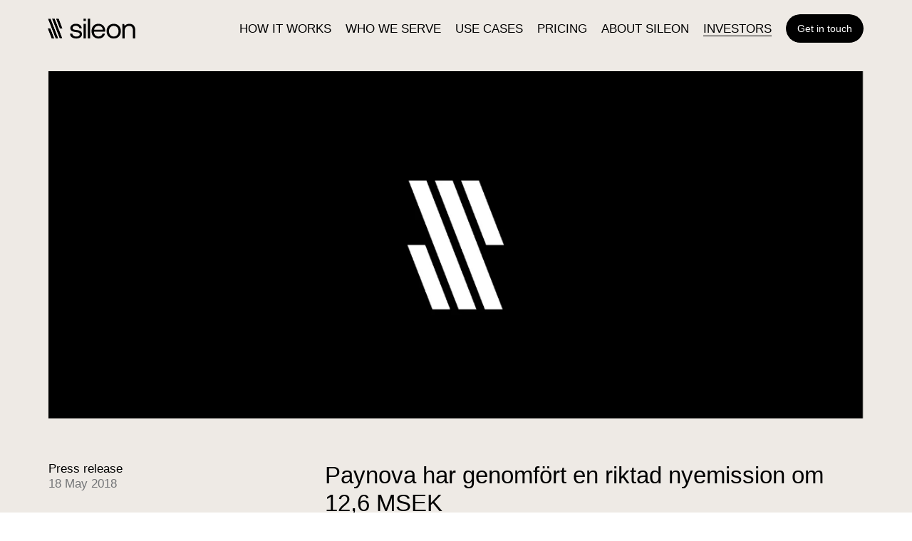

--- FILE ---
content_type: text/html; charset=utf-8
request_url: https://sileon.com/investors/press-releases/paynova-har-genomfort-en-riktad-nyemission-om-126-msek/
body_size: 18062
content:
<!DOCTYPE html><html lang="en"><head><meta name="viewport" content="width=device-width"/><meta charSet="utf-8"/><title>Paynova har genomfört en riktad nyemission om 12,6 MSEK - Sileon</title><link rel="apple-touch-icon" sizes="180x180" href="/favicon/apple-touch-icon.png"/><link rel="icon" type="image/png" sizes="32x32" href="/favicon/favicon-32x32.png"/><link rel="icon" type="image/png" sizes="16x16" href="/favicon/favicon-16x16.png"/><link rel="manifest" href="/favicon/site.webmanifest"/><link rel="preconnect" href="https://www.googletagmanager.com"/><link rel="canonical" href="https://sileon.com/sv/investors/press-releases/paynova-har-genomfort-en-riktad-nyemission-om-126-msek/"/><meta name="robots" content="index, follow"/><meta name="msapplication-TileColor" content="#ffffff"/><meta name="application-name" content=""/><meta name="format-detection" content="telephone=yes"/><meta name="mobile-web-app-capable" content="yes"/><meta name="description" content=""/><meta property="og:locale" content="sv_SE"/><meta property="og:type" content="article"/><meta property="og:url" content="https://sileon.com/sv/investors/press-releases/paynova-har-genomfort-en-riktad-nyemission-om-126-msek/"/><meta property="og:title" content="Paynova har genomfört en riktad nyemission om 12,6 MSEK"/><meta property="og:description" content="Paynova meddelar idag att styrelsen för Paynova AB (publ) (&quot;Paynova&quot; eller &quot;Bolaget&quot;) med stöd av bolagsstämmans bemyndigande har genomfört en riktad nyemission av aktier om 12,6 Mkr, före emissionskostnader, till kunden Payzmart."/><meta property="og:image" content="https://sileon.com/images/og.png"/><meta property="og:image:alt" content="Paynova har genomfört en riktad nyemission om 12,6 MSEK"/><meta property="twitter:title" content="Paynova har genomfört en riktad nyemission om 12,6 MSEK - Sileon"/><meta property="twitter:description" content=""/><meta property="twitter:image" content="https://sileon.com/images/og.png"/><meta name="next-head-count" content="25"/><link rel="preload" href="/_next/static/css/5c1b5aa6c25a1ce0.css" as="style"/><link rel="stylesheet" href="/_next/static/css/5c1b5aa6c25a1ce0.css" data-n-g=""/><noscript data-n-css=""></noscript><script defer="" nomodule="" src="/_next/static/chunks/polyfills-5cd94c89d3acac5f.js"></script><script defer="" src="/_next/static/chunks/604.b0c848e2d0303085.js"></script><script defer="" src="/_next/static/chunks/625.3c294e82ea1f66cb.js"></script><script defer="" src="/_next/static/chunks/89.10a0b0870bfdd1c1.js"></script><script defer="" src="/_next/static/chunks/989.121d06f55f64245f.js"></script><script defer="" src="/_next/static/chunks/135.5e40d6a142e7200c.js"></script><script defer="" src="/_next/static/chunks/741.c728a7a469128f16.js"></script><script defer="" src="/_next/static/chunks/286.e902a32d9bc978e2.js"></script><script defer="" src="/_next/static/chunks/557.84356b73701cf04a.js"></script><script src="/_next/static/chunks/webpack-c9f73bac163ed8a2.js" defer=""></script><script src="/_next/static/chunks/framework-5f4595e5518b5600.js" defer=""></script><script src="/_next/static/chunks/main-20223c767e4b425d.js" defer=""></script><script src="/_next/static/chunks/pages/_app-0fa0296f314e8628.js" defer=""></script><script src="/_next/static/chunks/pages/%5B%5B...slug%5D%5D-79b65bd1d84a3cb1.js" defer=""></script><script src="/_next/static/6jm0-JhiZkfR0vDr0PgXN/_buildManifest.js" defer=""></script><script src="/_next/static/6jm0-JhiZkfR0vDr0PgXN/_ssgManifest.js" defer=""></script><script src="/_next/static/6jm0-JhiZkfR0vDr0PgXN/_middlewareManifest.js" defer=""></script><style data-styled="" data-styled-version="5.3.11">.csDWmx{--Container-padding:var( --Container-oPadding,calc(var(--ww) * 0.053333333333) );box-sizing:border-box;width:var(--ww,100%);margin:0 auto;padding:0 var(--Container-padding);}/*!sc*/
data-styled.g1[id="styles__Container-sc-1d9tcqv-0"]{content:"csDWmx,"}/*!sc*/
.cLVSll{--Grid-gutterSize:var(--gutter);display:grid;grid-template-columns:repeat(12,1fr);grid-auto-flow:row;-webkit-column-gap:var(--Grid-gutterSize);column-gap:var(--Grid-gutterSize);}/*!sc*/
.cqNsBd{--Grid-gutterSize:var(--gutter);display:grid;grid-template-columns:repeat(12,1fr);grid-auto-flow:row;-webkit-column-gap:var(--Grid-gutterSize);column-gap:var(--Grid-gutterSize);row-gap:var(--gutterMd);}/*!sc*/
.dCwKNe{--Grid-gutterSize:var(--gutter);display:grid;grid-template-columns:repeat(12,1fr);grid-auto-flow:row;-webkit-column-gap:var(--Grid-gutterSize);column-gap:var(--Grid-gutterSize);row-gap:var(--gutterMd);-webkit-align-items:end;-webkit-box-align:end;-ms-flex-align:end;align-items:end;}/*!sc*/
data-styled.g2[id="Grid-sc-gpqy96-0"]{content:"cLVSll,cqNsBd,dCwKNe,"}/*!sc*/
.crMgDj{margin-bottom:var(--padding-xs);grid-column:span 12 / span 12;-webkit-order:0;-ms-flex-order:0;order:0;}/*!sc*/
@media (min-width:375px){.crMgDj{margin-bottom:var(--padding-xs);}}/*!sc*/
@media (min-width:768px){.crMgDj{margin-bottom:var(--padding-xs);}}/*!sc*/
@media (min-width:1024px){.crMgDj{margin-bottom:var(--padding-xs);}}/*!sc*/
@supports (aspect-ratio:1 / 1){}/*!sc*/
@supports not (aspect-ratio:1 / 1){}/*!sc*/
@media (min-width:375px){.crMgDj{grid-column:span 12 / span 12;-webkit-order:0;-ms-flex-order:0;order:0;}}/*!sc*/
@media (min-width:768px){.crMgDj{grid-column:span 12 / span 12;-webkit-order:0;-ms-flex-order:0;order:0;}}/*!sc*/
@media (min-width:1024px){.crMgDj{grid-column:span 12 / span 12;-webkit-order:0;-ms-flex-order:0;order:0;}}/*!sc*/
.jRAkFM{grid-column:span 12 / span 12;-webkit-order:0;-ms-flex-order:0;order:0;}/*!sc*/
@supports (aspect-ratio:1 / 1){}/*!sc*/
@supports not (aspect-ratio:1 / 1){}/*!sc*/
@media (min-width:375px){.jRAkFM{grid-column:span 12 / span 12;-webkit-order:0;-ms-flex-order:0;order:0;}}/*!sc*/
@media (min-width:768px){.jRAkFM{grid-column:span 12 / span 12;-webkit-order:0;-ms-flex-order:0;order:0;}}/*!sc*/
@media (min-width:1024px){.jRAkFM{grid-column:span 12 / span 12;-webkit-order:0;-ms-flex-order:0;order:0;}}/*!sc*/
.laFjnQ{margin-top:var(--padding-md);grid-column:span 12 / span 12;-webkit-order:0;-ms-flex-order:0;order:0;}/*!sc*/
@media (min-width:375px){.laFjnQ{margin-top:var(--padding-md);}}/*!sc*/
@media (min-width:768px){.laFjnQ{margin-top:var(--padding-md);}}/*!sc*/
@media (min-width:1024px){.laFjnQ{margin-top:var(--padding-lg);}}/*!sc*/
@media (min-width:375px){}/*!sc*/
@media (min-width:768px){}/*!sc*/
@media (min-width:1024px){.laFjnQ{margin-bottom:var(--padding-lg);}}/*!sc*/
@supports (aspect-ratio:1 / 1){}/*!sc*/
@supports not (aspect-ratio:1 / 1){}/*!sc*/
@media (min-width:375px){.laFjnQ{grid-column:span 12 / span 12;-webkit-order:0;-ms-flex-order:0;order:0;}}/*!sc*/
@media (min-width:768px){.laFjnQ{grid-column:span 12 / span 12;-webkit-order:0;-ms-flex-order:0;order:0;}}/*!sc*/
@media (min-width:1024px){.laFjnQ{grid-column:span 4 / span 4;-webkit-order:0;-ms-flex-order:0;order:0;}}/*!sc*/
.qoYA-D{margin-top:var(--padding-sm);margin-bottom:var(--padding-md);grid-column:span 12 / span 12;-webkit-order:0;-ms-flex-order:0;order:0;}/*!sc*/
@media (min-width:375px){.qoYA-D{margin-top:var(--padding-sm);}}/*!sc*/
@media (min-width:768px){.qoYA-D{margin-top:var(--padding-sm);}}/*!sc*/
@media (min-width:1024px){.qoYA-D{margin-top:var(--padding-lg);}}/*!sc*/
@media (min-width:375px){.qoYA-D{margin-bottom:var(--padding-md);}}/*!sc*/
@media (min-width:768px){.qoYA-D{margin-bottom:var(--padding-md);}}/*!sc*/
@media (min-width:1024px){.qoYA-D{margin-bottom:var(--padding-lg);}}/*!sc*/
@supports (aspect-ratio:1 / 1){}/*!sc*/
@supports not (aspect-ratio:1 / 1){}/*!sc*/
@media (min-width:375px){.qoYA-D{grid-column:span 12 / span 12;-webkit-order:0;-ms-flex-order:0;order:0;}}/*!sc*/
@media (min-width:768px){.qoYA-D{grid-column:span 12 / span 12;-webkit-order:0;-ms-flex-order:0;order:0;}}/*!sc*/
@media (min-width:1024px){.qoYA-D{grid-column:span 8 / span 8;-webkit-order:0;-ms-flex-order:0;order:0;}}/*!sc*/
.gVoKmp{margin-bottom: var(--padding-lg);grid-column:span 12 / span 12;-webkit-order:2;-ms-flex-order:2;order:2;}/*!sc*/
@supports (aspect-ratio:1 / 1){}/*!sc*/
@supports not (aspect-ratio:1 / 1){}/*!sc*/
@media (min-width:375px){.gVoKmp{grid-column:span 12 / span 12;-webkit-order:2;-ms-flex-order:2;order:2;}}/*!sc*/
@media (min-width:768px){.gVoKmp{grid-column:span 12 / span 12;-webkit-order:2;-ms-flex-order:2;order:2;}}/*!sc*/
@media (min-width:1024px){.gVoKmp{grid-column:span 4 / span 4;-webkit-order:1;-ms-flex-order:1;order:1;}}/*!sc*/
.cEwJjT{grid-column:span 12 / span 12;-webkit-order:1;-ms-flex-order:1;order:1;}/*!sc*/
@supports (aspect-ratio:1 / 1){}/*!sc*/
@supports not (aspect-ratio:1 / 1){}/*!sc*/
@media (min-width:375px){.cEwJjT{grid-column:span 12 / span 12;-webkit-order:1;-ms-flex-order:1;order:1;}}/*!sc*/
@media (min-width:768px){.cEwJjT{grid-column:span 12 / span 12;-webkit-order:1;-ms-flex-order:1;order:1;}}/*!sc*/
@media (min-width:1024px){.cEwJjT{grid-column:span 8 / span 8;-webkit-order:2;-ms-flex-order:2;order:2;}}/*!sc*/
.dHDUys{grid-column:span 6 / span 6;-webkit-order:3;-ms-flex-order:3;order:3;}/*!sc*/
@supports (aspect-ratio:1 / 1){}/*!sc*/
@supports not (aspect-ratio:1 / 1){}/*!sc*/
@media (min-width:375px){.dHDUys{grid-column:span 6 / span 6;-webkit-order:3;-ms-flex-order:3;order:3;}}/*!sc*/
@media (min-width:768px){.dHDUys{grid-column:span 6 / span 6;-webkit-order:3;-ms-flex-order:3;order:3;}}/*!sc*/
@media (min-width:1024px){.dHDUys{grid-column:span 6 / span 6;-webkit-order:3;-ms-flex-order:3;order:3;}}/*!sc*/
.cxxkck{grid-column:span 12 / span 12;-webkit-order:0;-ms-flex-order:0;order:0;}/*!sc*/
@supports (aspect-ratio:1 / 1){}/*!sc*/
@supports not (aspect-ratio:1 / 1){}/*!sc*/
@media (min-width:375px){.cxxkck{grid-column:span 12 / span 12;-webkit-order:0;-ms-flex-order:0;order:0;}}/*!sc*/
@media (min-width:768px){.cxxkck{grid-column:span 6 / span 6;-webkit-order:0;-ms-flex-order:0;order:0;}}/*!sc*/
@media (min-width:1024px){.cxxkck{grid-column:span 4 / span 4;-webkit-order:0;-ms-flex-order:0;order:0;}}/*!sc*/
.dwTmwj{grid-column:span 12 / span 12;-webkit-order:12;-ms-flex-order:12;order:12;}/*!sc*/
@supports (aspect-ratio:1 / 1){}/*!sc*/
@supports not (aspect-ratio:1 / 1){}/*!sc*/
@media (min-width:375px){.dwTmwj{grid-column:span 12 / span 12;-webkit-order:12;-ms-flex-order:12;order:12;}}/*!sc*/
@media (min-width:768px){.dwTmwj{grid-column:span 12 / span 12;-webkit-order:12;-ms-flex-order:12;order:12;}}/*!sc*/
@media (min-width:1024px){.dwTmwj{grid-column:span 4 / span 4;-webkit-order:0;-ms-flex-order:0;order:0;}}/*!sc*/
.hONcQk{grid-column:span 6 / span 6;-webkit-order:0;-ms-flex-order:0;order:0;}/*!sc*/
@supports (aspect-ratio:1 / 1){}/*!sc*/
@supports not (aspect-ratio:1 / 1){}/*!sc*/
@media (min-width:375px){.hONcQk{grid-column:span 6 / span 6;-webkit-order:0;-ms-flex-order:0;order:0;}}/*!sc*/
@media (min-width:768px){.hONcQk{grid-column:span 6 / span 6;-webkit-order:0;-ms-flex-order:0;order:0;}}/*!sc*/
@media (min-width:1024px){.hONcQk{grid-column:span 12 / span 12;-webkit-order:0;-ms-flex-order:0;order:0;}}/*!sc*/
.iwCRjo{grid-column:span 6 / span 6;-webkit-order:0;-ms-flex-order:0;order:0;}/*!sc*/
@supports (aspect-ratio:1 / 1){}/*!sc*/
@supports not (aspect-ratio:1 / 1){}/*!sc*/
@media (min-width:375px){.iwCRjo{grid-column:span 6 / span 6;-webkit-order:0;-ms-flex-order:0;order:0;}}/*!sc*/
@media (min-width:768px){.iwCRjo{grid-column:span 6 / span 6;-webkit-order:0;-ms-flex-order:0;order:0;}}/*!sc*/
@media (min-width:1024px){.iwCRjo{grid-column:span 2 / span 2;-webkit-order:0;-ms-flex-order:0;order:0;}}/*!sc*/
.bymYPE{grid-column:span 12 / span 12;-webkit-order:2;-ms-flex-order:2;order:2;}/*!sc*/
@supports (aspect-ratio:1 / 1){}/*!sc*/
@supports not (aspect-ratio:1 / 1){}/*!sc*/
@media (min-width:375px){.bymYPE{grid-column:span 12 / span 12;-webkit-order:2;-ms-flex-order:2;order:2;}}/*!sc*/
@media (min-width:768px){.bymYPE{grid-column:span 6 / span 6;-webkit-order:1;-ms-flex-order:1;order:1;}}/*!sc*/
@media (min-width:1024px){.bymYPE{grid-column:span 6 / span 6;-webkit-order:1;-ms-flex-order:1;order:1;}}/*!sc*/
.izVwaY{grid-column:span 12 / span 12;-webkit-order:1;-ms-flex-order:1;order:1;}/*!sc*/
@supports (aspect-ratio:1 / 1){}/*!sc*/
@supports not (aspect-ratio:1 / 1){}/*!sc*/
@media (min-width:375px){.izVwaY{grid-column:span 12 / span 12;-webkit-order:1;-ms-flex-order:1;order:1;}}/*!sc*/
@media (min-width:768px){.izVwaY{grid-column:span 6 / span 6;-webkit-order:2;-ms-flex-order:2;order:2;}}/*!sc*/
@media (min-width:1024px){.izVwaY{grid-column:span 6 / span 6;-webkit-order:2;-ms-flex-order:2;order:2;}}/*!sc*/
data-styled.g3[id="Grid__GridUnit-sc-gpqy96-1"]{content:"crMgDj,jRAkFM,laFjnQ,qoYA-D,gVoKmp,cEwJjT,dHDUys,cxxkck,dwTmwj,hONcQk,iwCRjo,bymYPE,izVwaY,"}/*!sc*/
.gcqOUV{font-size:calc(22px + var(--ww) * 0.00875);font-weight:400;line-height:1.2em;color:var(--color-black);}/*!sc*/
.crUSLh{margin-bottom: var(--padding-md);font-size:calc(22px + var(--ww) * 0.00875);font-weight:400;line-height:1.2em;color:var(--color-white);}/*!sc*/
.bTVROx{font-size:calc(22px + var(--ww) * 0.00875);font-weight:400;line-height:1.2em;color:var(--color-white);}/*!sc*/
data-styled.g10[id="Type__HeadlineLarge-sc-1opebjt-1"]{content:"gcqOUV,crUSLh,bTVROx,"}/*!sc*/
.hIcJwE{font-size:calc(15px + var(--ww) * 0.00375);font-weight:400;line-height:1.3em;color:var(--color-black);}/*!sc*/
.cTVajs{font-size:calc(15px + var(--ww) * 0.00375);font-weight:400;line-height:1.3em;color:var(--color-white);}/*!sc*/
data-styled.g11[id="Type__HeadlineMedium-sc-1opebjt-2"]{content:"hIcJwE,cTVajs,"}/*!sc*/
.bqxpmf{font-size:calc(15px + var(--ww) * 0.00125);font-weight:400;line-height:1.3em;color:var(--color-black);}/*!sc*/
.feEiRd{font-size:calc(15px + var(--ww) * 0.00125);font-weight:400;line-height:1.3em;color:var(--color-grey4);}/*!sc*/
data-styled.g12[id="Type__HeadlineSmall-sc-1opebjt-3"]{content:"bqxpmf,feEiRd,"}/*!sc*/
.jDNomL{font-size:calc(22px + var(--ww) * 0.00875);line-height:1.2em;color:var(--color-grey4);}/*!sc*/
.jDNomL:not(:last-child){margin-bottom:1em;}/*!sc*/
data-styled.g13[id="Type__BodyLarge-sc-1opebjt-4"]{content:"jDNomL,"}/*!sc*/
.cPaBhY{font-size:calc(15px + var(--ww) * 0.00375);line-height:1.2em;color:var(--color-black);}/*!sc*/
.cPaBhY:not(:last-child){margin-bottom:1em;}/*!sc*/
data-styled.g14[id="Type__BodyMedium-sc-1opebjt-5"]{content:"cPaBhY,"}/*!sc*/
.cuXCHv{font-size:calc(15px + var(--ww) * 0.00125);line-height:1.4em;color:var(--color-black);}/*!sc*/
.cuXCHv:not(:last-child){margin-bottom:1em;}/*!sc*/
.bGCDqK{max-width:80ch;font-size:calc(15px + var(--ww) * 0.00125);line-height:1.4em;color:var(--color-black);}/*!sc*/
.bGCDqK:not(:last-child){margin-bottom:1em;}/*!sc*/
.ilgJTM{max-width:60ch;font-size:calc(15px + var(--ww) * 0.00125);line-height:1.4em;color:var(--color-black);}/*!sc*/
.ilgJTM:not(:last-child){margin-bottom:1em;}/*!sc*/
data-styled.g15[id="Type__BodySmall-sc-1opebjt-6"]{content:"cuXCHv,bGCDqK,ilgJTM,"}/*!sc*/
.drUqUb{list-style:disc;padding-left:1.2em;}/*!sc*/
.drUqUb > * + *{margin-top:0.3em;}/*!sc*/
data-styled.g18[id="Type__ListSmall-sc-1opebjt-9"]{content:"drUqUb,"}/*!sc*/
@media (pointer:fine){.jSvpQf{position:relative;}.jSvpQf::after{content:"";position:absolute;width:100%;height:1px;top:100%;left:0;-webkit-transform:scaleX(0);-ms-transform:scaleX(0);transform:scaleX(0);background-color:currentColor;-webkit-transition:-webkit-transform 0.45s cubic-bezier(0.19,1,0.22,1);-webkit-transition:transform 0.45s cubic-bezier(0.19,1,0.22,1);transition:transform 0.45s cubic-bezier(0.19,1,0.22,1);-webkit-transform-origin:right top;-ms-transform-origin:right top;transform-origin:right top;}.jSvpQf:hover::after{-webkit-transform-origin:left top;-ms-transform-origin:left top;transform-origin:left top;-webkit-transform:scaleX(1);-ms-transform:scaleX(1);transform:scaleX(1);}}/*!sc*/
data-styled.g19[id="Type__UnderlineLink-sc-1opebjt-10"]{content:"jSvpQf,"}/*!sc*/
.dZalub{font-size:17px;line-height:1.15;}/*!sc*/
.SslOa{font-size:14px;line-height:1.6;}/*!sc*/
.ecXnym{font-size:17px;line-height:1.15;}/*!sc*/
.ecXnym::after{-webkit-transform-origin:left top;-ms-transform-origin:left top;transform-origin:left top;-webkit-transform:scaleX(1);-ms-transform:scaleX(1);transform:scaleX(1);}/*!sc*/
.dZjshH{font-size:14px;line-height:1.6;}/*!sc*/
.dZjshH::after{-webkit-transform-origin:left top;-ms-transform-origin:left top;transform-origin:left top;-webkit-transform:scaleX(1);-ms-transform:scaleX(1);transform:scaleX(1);}/*!sc*/
data-styled.g20[id="Type__NavigationLink-sc-1opebjt-11"]{content:"dZalub,SslOa,ecXnym,dZjshH,"}/*!sc*/
.AyqNY{display:inline-block;-webkit-letter-spacing:-0.02em;-moz-letter-spacing:-0.02em;-ms-letter-spacing:-0.02em;letter-spacing:-0.02em;font-size:calc(var(--ww) * 0.09);line-height:1.1;}/*!sc*/
@media (min-width:768px){.AyqNY{font-size:6vh;}}/*!sc*/
.fxtEGO{font-size:calc(var(--ww) * 0.09);line-height:1.1;}/*!sc*/
@media (min-width:768px){.fxtEGO{font-size:6vh;}}/*!sc*/
.cmZHoR{display:inline-block;-webkit-letter-spacing:-0.02em;-moz-letter-spacing:-0.02em;-ms-letter-spacing:-0.02em;letter-spacing:-0.02em;font-size:20px;line-height:1.55;}/*!sc*/
@media (min-width:768px){.cmZHoR{font-size:21px;}}/*!sc*/
data-styled.g21[id="Type__AnimatedLink-sc-1opebjt-12"]{content:"AyqNY,fxtEGO,cmZHoR,"}/*!sc*/
.bUemEU{font-size:14px;line-height:1.6em;}/*!sc*/
@media (min-width:768px){.bUemEU{font-size:15px;}}/*!sc*/
.ksmkvR{font-size:14px;line-height:1.6em;color:var(--color-grey4);}/*!sc*/
@media (min-width:768px){.ksmkvR{font-size:15px;}}/*!sc*/
.HfhCK{font-size:14px;line-height:1.6em;}/*!sc*/
@media (min-width:768px){.HfhCK{font-size:15px;}}/*!sc*/
@media (pointer:fine){.HfhCK{-webkit-transition:color 0.15s ease-out;transition:color 0.15s ease-out;}.HfhCK:hover{color:var(--color-grey2);}}/*!sc*/
data-styled.g22[id="Type__MenuLink-sc-1opebjt-13"]{content:"bUemEU,ksmkvR,HfhCK,"}/*!sc*/
.kRPuqF{display:inline-block;color:inherit;position:relative;word-break:break-word;}/*!sc*/
@media (pointer:coarse){.kRPuqF{-webkit-text-decoration:underline;text-decoration:underline;}}/*!sc*/
@media (pointer:fine){.kRPuqF{background-image:linear-gradient( transparent calc(100% - 1px),currentColor 1px );background-repeat:no-repeat;background-size:100% calc(100% - 1px);background-position-x:0%;will-change:background-size;-webkit-transition:background-size 0.6s cubic-bezier(0.19,1,0.22,1);transition:background-size 0.6s cubic-bezier(0.19,1,0.22,1);}.kRPuqF:hover{background-size:0 calc(100% - 1px);}}/*!sc*/
data-styled.g24[id="Type__BodyLink-sc-1opebjt-15"]{content:"kRPuqF,"}/*!sc*/
.gGLRIo{font-size:14px;line-height:1em;white-space:nowrap;}/*!sc*/
data-styled.g25[id="Type__Button-sc-1opebjt-16"]{content:"gGLRIo,"}/*!sc*/
.eGjqzu{--Button-backgroundColor:var(--color-black);--Button-borderRadius:25px;--Button-borderColor:var(--color-black);--Button-color:var(--color-white);--Button-padding:13px 16px;--Button-isHover-backgroundColor:var(--color-actionLime);--Button-isHover-borderColor:var(--color-actionLime);--Button-isHover-color:var(--color-black);display:inline-block;padding:var(--Button-padding);border-radius:var(--Button-borderRadius);color:var(--Button-color);overflow:hidden;position:relative;-webkit-align-self:flex-start;-ms-flex-item-align:start;align-self:flex-start;cursor:pointer;-webkit-backface-visibility:hidden;backface-visibility:hidden;}/*!sc*/
.eGjqzu:disabled{pointer-events:none;opacity:.5;}/*!sc*/
.eGjqzu:before{content:'';width:100%;height:100%;position:absolute;top:0;left:0;background-color:var(--Button-backgroundColor);box-shadow:inset 0px 0px 0px 1px;border-radius:var(--Button-borderRadius);color:var(--Button-borderColor);box-sizing:border-box;}/*!sc*/
@media (pointer:fine){.eGjqzu{-webkit-transition:color .30s cubic-bezier(0.19,1,0.22,1);transition:color .30s cubic-bezier(0.19,1,0.22,1);}.eGjqzu:before{-webkit-transition:color .30s cubic-bezier(0.19,1,0.22,1);transition:color .30s cubic-bezier(0.19,1,0.22,1);}.eGjqzu:after{content:'';width:100%;height:100%;position:absolute;top:0;left:0;background:var(--Button-isHover-backgroundColor);-webkit-transform:translateZ(0) perspective(1px) scaleY(0);-ms-transform:translateZ(0) perspective(1px) scaleY(0);transform:translateZ(0) perspective(1px) scaleY(0);-webkit-transform-origin:center bottom;-ms-transform-origin:center bottom;transform-origin:center bottom;-webkit-transition:-webkit-transform .30s cubic-bezier(0.19,1,0.22,1);-webkit-transition:transform .30s cubic-bezier(0.19,1,0.22,1);transition:transform .30s cubic-bezier(0.19,1,0.22,1);}.eGjqzu:hover{color:var(--Button-isHover-color);}.eGjqzu:hover:before{color:var(--Button-isHover-borderColor);}.eGjqzu:hover:after{-webkit-transform:translateZ(0) perspective(1px) scaleY(1);-ms-transform:translateZ(0) perspective(1px) scaleY(1);transform:translateZ(0) perspective(1px) scaleY(1);}}/*!sc*/
data-styled.g28[id="styles__ButtonWrap-sc-1y3dzby-0"]{content:"eGjqzu,"}/*!sc*/
.lkNbSM{position:relative;z-index:1;}/*!sc*/
data-styled.g29[id="styles__ButtonBody-sc-1y3dzby-1"]{content:"lkNbSM,"}/*!sc*/
.iRPWBb{--Icon-fillColor:var(--color-black);--Icon-strokeColor:var(--color-black);display:inline-block;width:100%;max-width:var(--Icon-maxWidth);stroke:var(--Icon-strokeColor);-webkit-transition:inherit;transition:inherit;}/*!sc*/
.iRPWBb svg{-webkit-transition:inherit;transition:inherit;}/*!sc*/
.iRPWBb path[class$="fill"]{fill:var(--Icon-fillColor);}/*!sc*/
.iRPWBb path{-webkit-transition:inherit;transition:inherit;}/*!sc*/
data-styled.g46[id="styles__IconWrap-sc-1uiywmf-0"]{content:"iRPWBb,"}/*!sc*/
.fWiULr{position:relative;}/*!sc*/
.fWiULr > div{width:150px;height:30px;position:relative;left:-9px;}/*!sc*/
.fWiULr svg{-webkit-transform:none !important;-ms-transform:none !important;transform:none !important;vertical-align:top;}/*!sc*/
.fWiULr svg path{-webkit-transition:fill 0.3s ease-out;transition:fill 0.3s ease-out;}/*!sc*/
.fWiULr svg path[fill='rgb(255,255,255)']{fill:currentColor;}/*!sc*/
data-styled.g51[id="styles__LottieAnimationWrap-sc-10pcqfd-0"]{content:"fWiULr,"}/*!sc*/
.bnwZBE{position:static;top:0;width:100%;height:auto;}/*!sc*/
@supports (aspect-ratio:1 / 1){.bnwZBE{aspect-ratio:42.64705882352941;}}/*!sc*/
@supports not (aspect-ratio:1 / 1){.bnwZBE{display:block;padding-bottom:calc((1 / ({ ratio}) => ratio) * (100% + 0%)) !important;}}/*!sc*/
data-styled.g52[id="styles__MediaWrap-sc-5xtzlj-0"]{content:"bnwZBE,"}/*!sc*/
.kLTZVe{position:relative;overflow:hidden;height:0;padding-bottom:42.64705882352941%;opacity:0;}/*!sc*/
.kLTZVe > *{-webkit-transform:scale(1.1) translateY(3%);-ms-transform:scale(1.1) translateY(3%);transform:scale(1.1) translateY(3%);}/*!sc*/
data-styled.g53[id="styles__MediaContent-sc-5xtzlj-1"]{content:"kLTZVe,"}/*!sc*/
.PdGYT{color:inherit;-webkit-text-decoration:none;text-decoration:none;}/*!sc*/
data-styled.g59[id="styles__MenuLink-sc-llc3fy-3"]{content:"PdGYT,"}/*!sc*/
.hBUuzz{text-transform:uppercase;color:var(--color-grey4);}/*!sc*/
.hBUuzz::before{content:"(";}/*!sc*/
.hBUuzz::after{content:")";}/*!sc*/
data-styled.g63[id="styles__PreviewMeta-sc-4isbd1-0"]{content:"hBUuzz,"}/*!sc*/
.dTyMen{position:relative;display:block;}/*!sc*/
.dTyMen::before,.dTyMen::after{content:"";position:absolute;top:0;left:0;width:100%;height:1px;}/*!sc*/
.dTyMen::before{background-color:var(--color-black);}/*!sc*/
.gkPIAK{position:relative;display:block;cursor:pointer;}/*!sc*/
.gkPIAK::before,.gkPIAK::after{content:"";position:absolute;top:0;left:0;width:100%;height:1px;}/*!sc*/
.gkPIAK::before{background-color:var(--color-white);}/*!sc*/
@media (pointer:fine){.gkPIAK::after{background-color:var(--color-white);-webkit-transform:scaleX(0);-ms-transform:scaleX(0);transform:scaleX(0);-webkit-transform-origin:right;-ms-transform-origin:right;transform-origin:right;-webkit-transition:-webkit-transform cubic-bezier(0.19,1,0.22,1) 0.8s;-webkit-transition:transform cubic-bezier(0.19,1,0.22,1) 0.8s;transition:transform cubic-bezier(0.19,1,0.22,1) 0.8s;}.gkPIAK::before{background-color:var(--color-grey4);}.gkPIAK:hover::after{-webkit-transform-origin:left;-ms-transform-origin:left;transform-origin:left;-webkit-transform:scaleX(1);-ms-transform:scaleX(1);transform:scaleX(1);}}/*!sc*/
data-styled.g64[id="styles__PreviewWrap-sc-4isbd1-1"]{content:"dTyMen,gkPIAK,"}/*!sc*/
.fAHFGW{position:relative;display:-webkit-box;display:-webkit-flex;display:-ms-flexbox;display:flex;-webkit-flex-direction:column-reverse;-ms-flex-direction:column-reverse;flex-direction:column-reverse;width:100%;padding:var(--padding-sm) var(--padding-md) var(--padding-sm) 0;box-sizing:border-box;}/*!sc*/
.fAHFGW::after{content:"↓";position:absolute;top:50%;right:0;border-color:var(--color-black);line-height:1em;color:var(--color-black);-webkit-transform:translateY(-50%);-ms-transform:translateY(-50%);transform:translateY(-50%);box-sizing:border-box;}/*!sc*/
.hcgbNA{position:relative;display:-webkit-box;display:-webkit-flex;display:-ms-flexbox;display:flex;-webkit-flex-direction:column;-ms-flex-direction:column;flex-direction:column;width:100%;padding:var(--padding-sm) var(--padding-md) var(--padding-sm) 0;box-sizing:border-box;}/*!sc*/
data-styled.g65[id="styles__PreviewOuter-sc-4isbd1-2"]{content:"fAHFGW,hcgbNA,"}/*!sc*/
.gQhmrf:not(:last-child)::after{content:" - ";white-space:pre;}/*!sc*/
data-styled.g67[id="styles__PreviewDate-sc-4isbd1-4"]{content:"gQhmrf,"}/*!sc*/
.eqAIMd{display:block;}/*!sc*/
data-styled.g70[id="styles__PreviewListItem-sc-4isbd1-7"]{content:"eqAIMd,"}/*!sc*/
.koyfaI{display:inline-block;max-width:100%;padding:0.25em 0;line-height:1em;}/*!sc*/
data-styled.g71[id="styles__PreviewListItemWrap-sc-4isbd1-8"]{content:"koyfaI,"}/*!sc*/
.kJuzms{display:-webkit-box;display:-webkit-flex;display:-ms-flexbox;display:flex;}/*!sc*/
data-styled.g72[id="styles__PreviewListLink-sc-4isbd1-9"]{content:"kJuzms,"}/*!sc*/
.ePcuTr{display:inline-block;margin-right:5px;padding:0.05em 0;white-space:nowrap;overflow:hidden;text-overflow:ellipsis;}/*!sc*/
data-styled.g73[id="styles__PreviewListLinkTitle-sc-4isbd1-10"]{content:"ePcuTr,"}/*!sc*/
.jBREoK{display:-webkit-box;display:-webkit-flex;display:-ms-flexbox;display:flex;-webkit-flex-direction:column;-ms-flex-direction:column;flex-direction:column;min-height:100vh;background-color:var(--color-chalk);color:var(--color-black);}/*!sc*/
data-styled.g76[id="styles__AppWrap-sc-yupb4a-0"]{content:"jBREoK,"}/*!sc*/
.jygbUL{-webkit-box-flex:1;-webkit-flex-grow:1;-ms-flex-positive:1;flex-grow:1;}/*!sc*/
data-styled.g77[id="styles__AppMain-sc-yupb4a-1"]{content:"jygbUL,"}/*!sc*/
.fUHFan{position:fixed;z-index:var(--depth-transition);top:0;left:0;background:var(--color-black);width:100vw;height:100vh;}/*!sc*/
data-styled.g78[id="styles__TransitionAnimation-sc-yupb4a-2"]{content:"fUHFan,"}/*!sc*/
.clOLqE{position:relative;}/*!sc*/
data-styled.g90[id="styles__PressImage-sc-1q8xrby-1"]{content:"clOLqE,"}/*!sc*/
.hMLWNu{position:relative;padding:var(--padding-lg) 0;}/*!sc*/
@media (min-width:375px){}/*!sc*/
@media (min-width:768px){.hMLWNu{padding-right:calc(25% + .25 * var(--Grid-gutterSize));}}/*!sc*/
@media (min-width:1024px){.hMLWNu{padding-right:calc(25% + .25 * var(--Grid-gutterSize));}}/*!sc*/
.hMLWNu::before{content:'';position:absolute;top:0;left:0;width:100%;height:1px;background-color:var(--color-black);}/*!sc*/
data-styled.g91[id="styles__PressBody-sc-1q8xrby-2"]{content:"hMLWNu,"}/*!sc*/
.cpgtiT{padding:var(--padding-lg) 0;background-color:var(--color-black);}/*!sc*/
data-styled.g92[id="styles__PressFooter-sc-1q8xrby-3"]{content:"cpgtiT,"}/*!sc*/
html,body,div,span,applet,object,iframe,h1,h2,h3,h4,h5,h6,p,blockquote,pre,a,abbr,acronym,address,big,cite,code,del,dfn,em,img,ins,kbd,q,s,samp,small,strike,strong,sub,sup,tt,var,b,u,i,center,dl,dt,dd,menu,ol,ul,li,fieldset,form,label,legend,table,caption,tbody,tfoot,thead,tr,th,td,article,aside,canvas,details,embed,figure,figcaption,footer,header,hgroup,main,menu,nav,output,ruby,section,summary,time,mark,audio,video{margin:0;padding:0;border:0;font-size:100%;font:inherit;vertical-align:baseline;}/*!sc*/
article,aside,details,figcaption,figure,footer,header,hgroup,main,menu,nav,section{display:block;}/*!sc*/
*[hidden]{display:none;}/*!sc*/
body{line-height:1;}/*!sc*/
menu,ol,ul{list-style:none;}/*!sc*/
blockquote,q{quotes:none;}/*!sc*/
blockquote:before,blockquote:after,q:before,q:after{content:'';content:none;}/*!sc*/
table{border-collapse:collapse;border-spacing:0;}/*!sc*/
:root{--color-actionLime:#DDF400;--color-black:#000000;--color-chalk:#EEEAE5;--color-grey1:#373A3C;--color-grey2:#4A4D4F;--color-grey3:#5F6163;--color-grey4:#737577;--color-grey5:#888b8d;--color-lightLime:#ECF880;--color-mint1:#B4DBC2;--color-mint2:#13302C;--color-saffron1:#FFAF5F;--color-saffron2:#C1560C;--color-white:#FFFFFF;--color-white1:rgba(255,255,255,0.6);}/*!sc*/
:root{--depth-transition:120;--depth-highest:100;--depth-higher:90;--depth-high:80;--depth-middle:60;--depth-low:40;--depth-lower:40;--depth-lowest:20;}/*!sc*/
:root{--gutter:10px;--gutterMd:20px;--padding-xxs:10px;--padding-xs:10px;--padding-sm:15px;--padding-md:30px;--padding-lg:40px;--padding-xl:60px;--padding-xxl:12vh;}/*!sc*/
@media (min-width:768px){:root{--gutter:20px;}}/*!sc*/
@media (min-width:375px){:root{--padding-xxs:10px;--padding-xs:10px;--padding-sm:15px;--padding-md:30px;--padding-lg:40px;--padding-xl:60px;--padding-xxl:12vh;}}/*!sc*/
@media (min-width:768px){:root{--padding-xxs:10px;--padding-xs:20px;--padding-sm:20px;--padding-md:35px;--padding-lg:50px;--padding-xl:75px;--padding-xxl:14vh;}}/*!sc*/
@media (min-width:1024px){:root{--padding-xxs:10px;--padding-xs:20px;--padding-sm:20px;--padding-md:40px;--padding-lg:60px;--padding-xl:90px;--padding-xxl:16vh;}}/*!sc*/
:root{--maxWidth:1400px;--scrollbarWidth:0px;--ww:min(1680px,calc(100vw - var(--scrollbarWidth)));--wh:100vh;--Container-padding:calc(5.3333333333*var(--ww));--Content-width:calc(var(--ww) - var(--Container-padding) * 2);--Col-width:calc((var(--Content-width) - var(--gutter) * 11) / 12);}/*!sc*/
*{text-rendering:optimizeLegibility;-webkit-text-size-adjust:100%;-webkit-font-smoothing:antialiased;-moz-osx-font-smoothing:grayscale;}/*!sc*/
html,body,input,textarea,button{font-family:Aeonik,sans-serif,Arial,Helvetica;}/*!sc*/
button{border:none;margin:0;padding:0;width:auto;overflow:visible;background:transparent;color:inherit;font:inherit;line-height:normal;-webkit-font-smoothing:inherit;-moz-osx-font-smoothing:inherit;-webkit-appearance:none;cursor:pointer;}/*!sc*/
button:focus{outline:none;}/*!sc*/
button::-moz-focus-inner{border:0;padding:0;}/*!sc*/
body{overflow-x:hidden;}/*!sc*/
a{color:inherit;-webkit-text-decoration:none;text-decoration:none;}/*!sc*/
data-styled.g115[id="sc-global-hmmUQL1"]{content:"sc-global-hmmUQL1,"}/*!sc*/
.lfawkc{z-index:100;width:120px;height:auto;display:block;}/*!sc*/
@media (min-width:768px){.lfawkc{margin-left:auto;}}/*!sc*/
.lfawkc > svg{width:inherit;height:inherit;}/*!sc*/
data-styled.g117[id="styles__FooterLogo-sc-1dsh3uk-1"]{content:"lfawkc,"}/*!sc*/
.gVlcfu{--Footer-backgroundColor:var(--color-white);--Footer-color:var(--color-black);min-height:100px;padding-top:35px;padding-bottom:35px;background-color:var(--Footer-backgroundColor);color:var(--Footer-color);}/*!sc*/
@media (min-width:375px){.gVlcfu{padding-top:35px;padding-bottom:35px;}}/*!sc*/
@media (min-width:768px){.gVlcfu{padding-top:35px;padding-bottom:35px;}}/*!sc*/
@media (min-width:1024px){.gVlcfu{padding-top:115px;padding-bottom:60px;}}/*!sc*/
data-styled.g118[id="styles__FooterWrap-sc-1dsh3uk-2"]{content:"gVlcfu,"}/*!sc*/
.kgKExg{display:inline-block;will-change:transform;-webkit-transition:-webkit-transform 700ms cubic-bezier(0.19,1,0.22,1);-webkit-transition:transform 700ms cubic-bezier(0.19,1,0.22,1);transition:transform 700ms cubic-bezier(0.19,1,0.22,1);-webkit-transform:translateY(var(--AnimatedList-translateY));-ms-transform:translateY(var(--AnimatedList-translateY));transform:translateY(var(--AnimatedList-translateY));}/*!sc*/
data-styled.g119[id="styles__AnimatedItemInner-sc-1vkczd5-0"]{content:"kgKExg,"}/*!sc*/
.bVBPBF{overflow:hidden;display:inline-block;-webkit-transition-property:-webkit-transform;-webkit-transition-property:transform;transition-property:transform;-webkit-transition-timing-function:cubic-bezier(0.19,1,0.22,1);transition-timing-function:cubic-bezier(0.19,1,0.22,1);-webkit-transition-duration:350ms;transition-duration:350ms;pointer-events:none;}/*!sc*/
data-styled.g120[id="styles__AnimatedItemOuter-sc-1vkczd5-1"]{content:"bVBPBF,"}/*!sc*/
.lidBxv{overflow:hidden;max-height:0;margin-left:.878016085790885em;-webkit-transition:all 0.3s ease-in-out;transition:all 0.3s ease-in-out;}/*!sc*/
@media (min-width:768px){.lidBxv{--AnimatedItemDescendants-offset:calc(400px + 2 * var(--Container-padding));display:none;position:absolute;top:0;left:var(--AnimatedItemDescendants-offset);width:calc(100vw - var(--AnimatedItemDescendants-offset));height:100%;margin-left:0 !important;padding-left:1px;max-height:unset !important;-webkit-transition:none !important;transition:none !important;}}/*!sc*/
data-styled.g122[id="styles__AnimatedItemDescendants-sc-1vkczd5-3"]{content:"lidBxv,"}/*!sc*/
.jmzWof{display:inline-block;}/*!sc*/
.jmzWof .styles__AnimatedItemInner-sc-1vkczd5-0:nth-child(1){opacity:0;-webkit-transform:translateX(-100%) !important;-ms-transform:translateX(-100%) !important;transform:translateX(-100%) !important;-webkit-transition-delay:0ms !important;transition-delay:0ms !important;-webkit-transition:-webkit-transform 450ms cubic-bezier(0.19,1,0.22,1) opacity 300ms cubic-bezier(0.19,1,0.22,1);-webkit-transition:transform 450ms cubic-bezier(0.19,1,0.22,1) opacity 300ms cubic-bezier(0.19,1,0.22,1);transition:transform 450ms cubic-bezier(0.19,1,0.22,1) opacity 300ms cubic-bezier(0.19,1,0.22,1);}/*!sc*/
.jmzWof .styles__AnimatedItemOuter-sc-1vkczd5-1{-webkit-transform:translateX(-.8em);-ms-transform:translateX(-.8em);transform:translateX(-.8em);}/*!sc*/
@media (pointer:fine){.jmzWof:hover{false;}.jmzWof:hover .styles__AnimatedItemOuter-sc-1vkczd5-1{-webkit-transform:translateX(0);-ms-transform:translateX(0);transform:translateX(0);}.jmzWof:hover .styles__AnimatedItemInner-sc-1vkczd5-0:nth-child(1){opacity:1;-webkit-transform:translateX(0) !important;-ms-transform:translateX(0) !important;transform:translateX(0) !important;}}/*!sc*/
@media (pointer:fine){.jmzWof:hover + .styles__AnimatedItemDescendants-sc-1vkczd5-3,.jmzWof + .styles__AnimatedItemDescendants-sc-1vkczd5-3:hover{max-height:0em;-webkit-transition:all 0.3s ease-out-in;transition:all 0.3s ease-out-in;}@media (min-width:768px){.jmzWof:hover + .styles__AnimatedItemDescendants-sc-1vkczd5-3,.jmzWof + .styles__AnimatedItemDescendants-sc-1vkczd5-3:hover{display:block;}}}/*!sc*/
.iQXcVc{display:inline-block;false;}/*!sc*/
.iQXcVc .styles__AnimatedItemInner-sc-1vkczd5-0:nth-child(1){opacity:0;-webkit-transform:translateX(-100%) !important;-ms-transform:translateX(-100%) !important;transform:translateX(-100%) !important;-webkit-transition-delay:0ms !important;transition-delay:0ms !important;-webkit-transition:-webkit-transform 450ms cubic-bezier(0.19,1,0.22,1) opacity 300ms cubic-bezier(0.19,1,0.22,1);-webkit-transition:transform 450ms cubic-bezier(0.19,1,0.22,1) opacity 300ms cubic-bezier(0.19,1,0.22,1);transition:transform 450ms cubic-bezier(0.19,1,0.22,1) opacity 300ms cubic-bezier(0.19,1,0.22,1);}/*!sc*/
.iQXcVc .styles__AnimatedItemOuter-sc-1vkczd5-1{-webkit-transform:translateX(-.8em);-ms-transform:translateX(-.8em);transform:translateX(-.8em);}/*!sc*/
@media (pointer:fine){.iQXcVc:hover .styles__AnimatedItemOuter-sc-1vkczd5-1{-webkit-transform:translateX(0);-ms-transform:translateX(0);transform:translateX(0);}.iQXcVc:hover .styles__AnimatedItemInner-sc-1vkczd5-0:nth-child(1){opacity:1;-webkit-transform:translateX(0) !important;-ms-transform:translateX(0) !important;transform:translateX(0) !important;}@media (min-width:768px){.iQXcVc:hover{position:relative;width:100%;}.iQXcVc:hover::after{content:'';position:absolute;top:50%;left:300px;width:800px;height:800px;-webkit-transform:translateY(-50%) rotate(45deg);-ms-transform:translateY(-50%) rotate(45deg);transform:translateY(-50%) rotate(45deg);}}}/*!sc*/
@media (pointer:fine){.iQXcVc:hover + .styles__AnimatedItemDescendants-sc-1vkczd5-3,.iQXcVc + .styles__AnimatedItemDescendants-sc-1vkczd5-3:hover{max-height:5.925925925925925em;-webkit-transition:all 0.3s ease-out-in;transition:all 0.3s ease-out-in;}@media (min-width:768px){.iQXcVc:hover + .styles__AnimatedItemDescendants-sc-1vkczd5-3,.iQXcVc + .styles__AnimatedItemDescendants-sc-1vkczd5-3:hover{display:block;}}}/*!sc*/
.jMxUR{display:inline-block;false;}/*!sc*/
.jMxUR .styles__AnimatedItemInner-sc-1vkczd5-0:nth-child(1){opacity:0;-webkit-transform:translateX(-100%) !important;-ms-transform:translateX(-100%) !important;transform:translateX(-100%) !important;-webkit-transition-delay:0ms !important;transition-delay:0ms !important;-webkit-transition:-webkit-transform 450ms cubic-bezier(0.19,1,0.22,1) opacity 300ms cubic-bezier(0.19,1,0.22,1);-webkit-transition:transform 450ms cubic-bezier(0.19,1,0.22,1) opacity 300ms cubic-bezier(0.19,1,0.22,1);transition:transform 450ms cubic-bezier(0.19,1,0.22,1) opacity 300ms cubic-bezier(0.19,1,0.22,1);}/*!sc*/
.jMxUR .styles__AnimatedItemOuter-sc-1vkczd5-1{-webkit-transform:translateX(-.8em);-ms-transform:translateX(-.8em);transform:translateX(-.8em);}/*!sc*/
@media (pointer:fine){.jMxUR:hover .styles__AnimatedItemOuter-sc-1vkczd5-1{-webkit-transform:translateX(0);-ms-transform:translateX(0);transform:translateX(0);}.jMxUR:hover .styles__AnimatedItemInner-sc-1vkczd5-0:nth-child(1){opacity:1;-webkit-transform:translateX(0) !important;-ms-transform:translateX(0) !important;transform:translateX(0) !important;}@media (min-width:768px){.jMxUR:hover{position:relative;width:100%;}.jMxUR:hover::after{content:'';position:absolute;top:50%;left:300px;width:800px;height:800px;-webkit-transform:translateY(-50%) rotate(45deg);-ms-transform:translateY(-50%) rotate(45deg);transform:translateY(-50%) rotate(45deg);}}}/*!sc*/
@media (pointer:fine){.jMxUR:hover + .styles__AnimatedItemDescendants-sc-1vkczd5-3,.jMxUR + .styles__AnimatedItemDescendants-sc-1vkczd5-3:hover{max-height:2.37037037037037em;-webkit-transition:all 0.3s ease-out-in;transition:all 0.3s ease-out-in;}@media (min-width:768px){.jMxUR:hover + .styles__AnimatedItemDescendants-sc-1vkczd5-3,.jMxUR + .styles__AnimatedItemDescendants-sc-1vkczd5-3:hover{display:block;}}}/*!sc*/
.kDxrdw{display:inline-block;false;}/*!sc*/
.kDxrdw .styles__AnimatedItemInner-sc-1vkczd5-0:nth-child(1){opacity:0;-webkit-transform:translateX(-100%) !important;-ms-transform:translateX(-100%) !important;transform:translateX(-100%) !important;-webkit-transition-delay:0ms !important;transition-delay:0ms !important;-webkit-transition:-webkit-transform 450ms cubic-bezier(0.19,1,0.22,1) opacity 300ms cubic-bezier(0.19,1,0.22,1);-webkit-transition:transform 450ms cubic-bezier(0.19,1,0.22,1) opacity 300ms cubic-bezier(0.19,1,0.22,1);transition:transform 450ms cubic-bezier(0.19,1,0.22,1) opacity 300ms cubic-bezier(0.19,1,0.22,1);}/*!sc*/
.kDxrdw .styles__AnimatedItemOuter-sc-1vkczd5-1{-webkit-transform:translateX(-.8em);-ms-transform:translateX(-.8em);transform:translateX(-.8em);}/*!sc*/
@media (pointer:fine){.kDxrdw:hover .styles__AnimatedItemOuter-sc-1vkczd5-1{-webkit-transform:translateX(0);-ms-transform:translateX(0);transform:translateX(0);}.kDxrdw:hover .styles__AnimatedItemInner-sc-1vkczd5-0:nth-child(1){opacity:1;-webkit-transform:translateX(0) !important;-ms-transform:translateX(0) !important;transform:translateX(0) !important;}@media (min-width:768px){.kDxrdw:hover{position:relative;width:100%;}.kDxrdw:hover::after{content:'';position:absolute;top:50%;left:300px;width:800px;height:800px;-webkit-transform:translateY(-50%) rotate(45deg);-ms-transform:translateY(-50%) rotate(45deg);transform:translateY(-50%) rotate(45deg);}}}/*!sc*/
@media (pointer:fine){.kDxrdw:hover + .styles__AnimatedItemDescendants-sc-1vkczd5-3,.kDxrdw + .styles__AnimatedItemDescendants-sc-1vkczd5-3:hover{max-height:8.296296296296294em;-webkit-transition:all 0.3s ease-out-in;transition:all 0.3s ease-out-in;}@media (min-width:768px){.kDxrdw:hover + .styles__AnimatedItemDescendants-sc-1vkczd5-3,.kDxrdw + .styles__AnimatedItemDescendants-sc-1vkczd5-3:hover{display:block;}}}/*!sc*/
data-styled.g123[id="styles__AnimatedItemLink-sc-1vkczd5-4"]{content:"jmzWof,iQXcVc,jMxUR,kDxrdw,"}/*!sc*/
.cljoPO{--AnimatedList-translateY:100%;position:relative;display:-webkit-box;display:-webkit-flex;display:-ms-flexbox;display:flex;-webkit-flex-direction:column;-ms-flex-direction:column;flex-direction:column;-webkit-box-pack:center;-webkit-justify-content:center;-ms-flex-pack:center;justify-content:center;font-size:initial;margin-top:calc(var(--padding-md) * 3);}/*!sc*/
@media (min-width:768px){.cljoPO{overflow:hidden;}}/*!sc*/
.knGpMf{--AnimatedList-translateY:0px;position:relative;display:-webkit-box;display:-webkit-flex;display:-ms-flexbox;display:flex;-webkit-flex-direction:column;-ms-flex-direction:column;flex-direction:column;-webkit-box-pack:center;-webkit-justify-content:center;-ms-flex-pack:center;justify-content:center;font-size:initial;}/*!sc*/
@media (min-width:768px){.knGpMf{overflow:hidden;}}/*!sc*/
@media (min-width:768px){.knGpMf{margin-top:8px;}}/*!sc*/
data-styled.g124[id="styles__AnimatedListWrap-sc-1sadujj-0"]{content:"cljoPO,knGpMf,"}/*!sc*/
.hqZYVn{--Burger-backgroundColor:var(--color-black);--Burger-borderColor:var(--color-black);--Burger-width:70px;--Burger-height:40px;--Burger-Line-backgroundColor:var(--color-white);position:relative;z-index:5;overflow:hidden;display:-webkit-box;display:-webkit-flex;display:-ms-flexbox;display:flex;-webkit-align-items:center;-webkit-box-align:center;-ms-flex-align:center;align-items:center;-webkit-box-pack:center;-webkit-justify-content:center;-ms-flex-pack:center;justify-content:center;width:var(--Burger-width);height:var(--Burger-height);margin-left:16px;background-color:var(--Burger-backgroundColor);border:1px solid var(--Burger-borderColor);border-radius:40px;vertical-align:middle;outline:none;cursor:pointer;}/*!sc*/
.hqZYVn span{display:none;}/*!sc*/
.hqZYVn .Icon{position:relative;width:20px;}/*!sc*/
.hqZYVn .Line{width:20px;height:1px;background-color:var(--Burger-Line-backgroundColor);display:block;position:absolute;top:0;left:0;-webkit-transition:-webkit-transform 0.45s cubic-bezier(0.19,1,0.22,1);-webkit-transition:transform 0.45s cubic-bezier(0.19,1,0.22,1);transition:transform 0.45s cubic-bezier(0.19,1,0.22,1);}/*!sc*/
.hqZYVn .Line:nth-child(1){-webkit-transform:translateY(-3px);-ms-transform:translateY(-3px);transform:translateY(-3px);}/*!sc*/
.hqZYVn .Line:nth-child(2){-webkit-transform:translateY(3px);-ms-transform:translateY(3px);transform:translateY(3px);}/*!sc*/
@media (pointer:fine){.hqZYVn:hover .Line:nth-child(1){-webkit-transform:translateY(-2px);-ms-transform:translateY(-2px);transform:translateY(-2px);}.hqZYVn:hover .Line:nth-child(2){-webkit-transform:translateY(2px);-ms-transform:translateY(2px);transform:translateY(2px);}}/*!sc*/
data-styled.g125[id="styles__BurgerWrap-sc-122k2hi-0"]{content:"hqZYVn,"}/*!sc*/
.bUKSCC{--Navigation-offset:var(--Header-height);-webkit-box-flex:0;-webkit-flex-grow:0;-ms-flex-positive:0;flex-grow:0;}/*!sc*/
@media (min-width:375px){.bUKSCC{-webkit-box-flex:0;-webkit-flex-grow:0;-ms-flex-positive:0;flex-grow:0;}}/*!sc*/
@media (min-width:768px){.bUKSCC{-webkit-box-flex:0;-webkit-flex-grow:0;-ms-flex-positive:0;flex-grow:0;}}/*!sc*/
@media (min-width:1024px){.bUKSCC{-webkit-box-flex:0;-webkit-flex-grow:0;-ms-flex-positive:0;flex-grow:0;}}/*!sc*/
.fKvakR{--Navigation-offset:var(--Header-height);}/*!sc*/
data-styled.g126[id="styles__NavigationWrap-sc-1cc3y8u-0"]{content:"bUKSCC,fKvakR,"}/*!sc*/
.bVwFbX{display:none;width:100%;box-sizing:border-box;}/*!sc*/
@media (min-width:375px){.bVwFbX{display:none;}}/*!sc*/
@media (min-width:768px){.bVwFbX{display:none;}}/*!sc*/
@media (min-width:1024px){.bVwFbX{display:inherit;}}/*!sc*/
.gfzoQC{display:none;width:100%;box-sizing:border-box;padding:24px 30px;background-color:var(--color-white);border-radius:8px;}/*!sc*/
@media (min-width:375px){.gfzoQC{display:none;}}/*!sc*/
@media (min-width:768px){.gfzoQC{display:none;}}/*!sc*/
@media (min-width:1024px){.gfzoQC{display:inherit;}}/*!sc*/
data-styled.g127[id="styles__NavigationList-sc-1cc3y8u-1"]{content:"bVwFbX,gfzoQC,"}/*!sc*/
.hTPLFP{display:-webkit-box;display:-webkit-flex;display:-ms-flexbox;display:flex;visibility:visible;}/*!sc*/
.ialEWp{display:block;visibility:hidden;-webkit-transition:visibility 150ms 1000ms cubic-bezier(0.4,0,0.2,1);transition:visibility 150ms 1000ms cubic-bezier(0.4,0,0.2,1);position:absolute;left:0;top:0;-webkit-flex-direction:row;-ms-flex-direction:row;flex-direction:row;width:100vw;height:100vh;color:var(--color-black);}/*!sc*/
.ialEWp > .styles__Container-sc-1d9tcqv-0{height:100%;}/*!sc*/
.ialEWp > .styles__Container-sc-1d9tcqv-0 > .styles__NavigationList-sc-1cc3y8u-1{display:-webkit-box;display:-webkit-flex;display:-ms-flexbox;display:flex;-webkit-flex-direction:column;-ms-flex-direction:column;flex-direction:column;-webkit-box-pack:center;-webkit-justify-content:center;-ms-flex-pack:center;justify-content:center;height:100%;}/*!sc*/
.ialEWp > .styles__Container-sc-1d9tcqv-0 > .styles__NavigationList-sc-1cc3y8u-1 > .styles__NavigationItem-sc-1cc3y8u-2{-webkit-align-self:flex-start;-ms-flex-item-align:start;align-self:flex-start;}/*!sc*/
data-styled.g129[id="styles__NavigationContent-sc-1cc3y8u-3"]{content:"hTPLFP,ialEWp,"}/*!sc*/
.fXaoKS{position:absolute;left:0;top:0;bottom:0;right:0;background-color:var(--color-actionLime);-webkit-transition:-webkit-transform 700ms 150ms cubic-bezier(0.19,1,0.22,1);-webkit-transition:transform 700ms 150ms cubic-bezier(0.19,1,0.22,1);transition:transform 700ms 150ms cubic-bezier(0.19,1,0.22,1);-webkit-transform:scaleY(0);-ms-transform:scaleY(0);transform:scaleY(0);-webkit-transform-origin:bottom left;-ms-transform-origin:bottom left;transform-origin:bottom left;will-change:transform;}/*!sc*/
data-styled.g131[id="styles__NavigationBackground-sc-1cc3y8u-5"]{content:"fXaoKS,"}/*!sc*/
.hDtdiT{position:relative;-webkit-align-self:center;-ms-flex-item-align:center;align-self:center;}/*!sc*/
.hDtdiT:not(:last-child){margin-right:20px;}/*!sc*/
.gaIpNN{position:relative;display:inherit;-webkit-align-self:center;-ms-flex-item-align:center;align-self:center;}/*!sc*/
.gaIpNN:not(:last-child){margin-right:20px;}/*!sc*/
data-styled.g132[id="styles__NavigationItemWrap-sc-o90aow-0"]{content:"hDtdiT,gaIpNN,"}/*!sc*/
.exomay{position:absolute;left:-30px;z-index:10;box-sizing:border-box;display:none;min-width:250px;padding-top:20px;}/*!sc*/
data-styled.g133[id="styles__NavigationItemDescendants-sc-o90aow-1"]{content:"exomay,"}/*!sc*/
.cmHuyQ{color:var(--color-black);-webkit-text-decoration:none;text-decoration:none;position:relative;white-space:nowrap;}/*!sc*/
@media (pointer:fine){.cmHuyQ:hover + div,.cmHuyQ + div:hover{display:block;}}/*!sc*/
data-styled.g134[id="styles__NavigationLinkWrap-sc-1jp8ibw-0"]{content:"cmHuyQ,"}/*!sc*/
.cmfxnx{z-index:100;width:120px;height:auto;margin-right:60px;}/*!sc*/
.cmfxnx > svg{width:inherit;height:inherit;}/*!sc*/
.cmfxnx .styles__IconWrap-sc-1uiywmf-0{-webkit-transition:fill 300ms cubic-bezier(0.28,0.11,0.25,1);transition:fill 300ms cubic-bezier(0.28,0.11,0.25,1);}/*!sc*/
data-styled.g187[id="styles__HeaderLogo-sc-g42qid-0"]{content:"cmfxnx,"}/*!sc*/
.kiwFvU{--Header-height:80px;--Header-outer-zIndex:var(--depth-highest);width:100%;height:var(--Header-height);background-color:var(--Header-backgroundColor);}/*!sc*/
.kiwFvU .styles__IconWrap-sc-1uiywmf-0{-webkit-transition-delay:100ms;transition-delay:100ms;}/*!sc*/
.kiwFvU .styles__HeaderLogo-sc-g42qid-0{-webkit-transition-delay:100ms;transition-delay:100ms;}/*!sc*/
data-styled.g188[id="styles__HeaderWrap-sc-g42qid-1"]{content:"kiwFvU,"}/*!sc*/
.dkepwY{visibility:hidden;display:-webkit-box;display:-webkit-flex;display:-ms-flexbox;display:flex;-webkit-align-items:center;-webkit-box-align:center;-ms-flex-align:center;align-items:center;-webkit-box-pack:justify;-webkit-justify-content:space-between;-ms-flex-pack:justify;justify-content:space-between;height:var(--Header-height);width:var(--ww);}/*!sc*/
@media (min-width:375px){.dkepwY{visibility:hidden;}}/*!sc*/
@media (min-width:768px){.dkepwY{visibility:hidden;}}/*!sc*/
@media (min-width:1024px){.dkepwY{visibility:visible;}}/*!sc*/
.dkepwY .styles__HeaderLogo-sc-g42qid-0{fill:var(--color-black);color:var(--color-black);}/*!sc*/
.gRSwii{position:fixed;z-index:var(--Header-outer-zIndex);top:0;-webkit-transition:-webkit-transform 300ms cubic-bezier(0.28,0.11,0.25,1);-webkit-transition:transform 300ms cubic-bezier(0.28,0.11,0.25,1);transition:transform 300ms cubic-bezier(0.28,0.11,0.25,1);-webkit-transform:translateY(-100px);-ms-transform:translateY(-100px);transform:translateY(-100px);-webkit-box-pack:justify;-webkit-justify-content:space-between;-ms-flex-pack:justify;justify-content:space-between;will-change:transform;width:100% !important;display:-webkit-box;display:-webkit-flex;display:-ms-flexbox;display:flex;-webkit-align-items:center;-webkit-box-align:center;-ms-flex-align:center;align-items:center;-webkit-box-pack:justify;-webkit-justify-content:space-between;-ms-flex-pack:justify;justify-content:space-between;height:var(--Header-height);width:var(--ww);}/*!sc*/
.gRSwii .styles__HeaderLogo-sc-g42qid-0{fill:var(--color-black);color:var(--color-black);}/*!sc*/
data-styled.g189[id="styles__HeaderOuter-sc-g42qid-2"]{content:"dkepwY,gRSwii,"}/*!sc*/
.hFAhaz{display:-webkit-box;display:-webkit-flex;display:-ms-flexbox;display:flex;-webkit-align-items:center;-webkit-box-align:center;-ms-flex-align:center;align-items:center;-webkit-box-pack:justify;-webkit-justify-content:space-between;-ms-flex-pack:justify;justify-content:space-between;height:var(--Header-height);width:var(--ww);}/*!sc*/
data-styled.g190[id="styles__HeaderInner-sc-g42qid-3"]{content:"hFAhaz,"}/*!sc*/
</style></head><body><div id="__next" data-reactroot=""><div class="styles__AppWrap-sc-yupb4a-0 jBREoK"><header class="styles__HeaderWrap-sc-g42qid-1 kiwFvU"><div class="styles__Container-sc-1d9tcqv-0 styles__HeaderOuter-sc-g42qid-2 csDWmx dkepwY"><a aria-label="Sileon" href="/" class="styles__HeaderLogo-sc-g42qid-0 cmfxnx"><div class="styles__LottieAnimationWrap-sc-10pcqfd-0 fWiULr"></div></a><div class="styles__NavigationWrap-sc-1cc3y8u-0 bUKSCC"><div class="styles__NavigationContent-sc-1cc3y8u-3 hTPLFP"><ul class="styles__NavigationList-sc-1cc3y8u-1 bVwFbX"><li class="styles__NavigationItemWrap-sc-o90aow-0 hDtdiT"><a href="/why-choose-sileons-embedded-lms/" class="Type__UnderlineLink-sc-1opebjt-10 Type__NavigationLink-sc-1opebjt-11 styles__NavigationLinkWrap-sc-1jp8ibw-0 jSvpQf dZalub cmHuyQ">HOW IT WORKS</a></li><li class="styles__NavigationItemWrap-sc-o90aow-0 hDtdiT"><a href="/who-we-serve/" class="Type__UnderlineLink-sc-1opebjt-10 Type__NavigationLink-sc-1opebjt-11 styles__NavigationLinkWrap-sc-1jp8ibw-0 jSvpQf dZalub cmHuyQ">WHO WE SERVE</a></li><li class="styles__NavigationItemWrap-sc-o90aow-0 hDtdiT"><a href="/user-cases/" class="Type__UnderlineLink-sc-1opebjt-10 Type__NavigationLink-sc-1opebjt-11 styles__NavigationLinkWrap-sc-1jp8ibw-0 jSvpQf dZalub cmHuyQ">USE CASES</a><div class="styles__NavigationItemDescendants-sc-o90aow-1 exomay"><ul class="styles__NavigationList-sc-1cc3y8u-1 gfzoQC"><li class="styles__NavigationItemWrap-sc-o90aow-0 hDtdiT"><a href="/bnpl/" class="Type__UnderlineLink-sc-1opebjt-10 Type__NavigationLink-sc-1opebjt-11 styles__NavigationLinkWrap-sc-1jp8ibw-0 jSvpQf SslOa cmHuyQ">BNPL</a></li><li class="styles__NavigationItemWrap-sc-o90aow-0 hDtdiT"><a href="/pre-transaction/" class="Type__UnderlineLink-sc-1opebjt-10 Type__NavigationLink-sc-1opebjt-11 styles__NavigationLinkWrap-sc-1jp8ibw-0 jSvpQf SslOa cmHuyQ">Pre-transaction BNPL</a></li><li class="styles__NavigationItemWrap-sc-o90aow-0 hDtdiT"><a href="/at-transaction-bnpl/" class="Type__UnderlineLink-sc-1opebjt-10 Type__NavigationLink-sc-1opebjt-11 styles__NavigationLinkWrap-sc-1jp8ibw-0 jSvpQf SslOa cmHuyQ">At-transaction BNPL</a></li><li class="styles__NavigationItemWrap-sc-o90aow-0 hDtdiT"><a href="/post-transaction/" class="Type__UnderlineLink-sc-1opebjt-10 Type__NavigationLink-sc-1opebjt-11 styles__NavigationLinkWrap-sc-1jp8ibw-0 jSvpQf SslOa cmHuyQ">Post-transaction BNPL</a></li><li class="styles__NavigationItemWrap-sc-o90aow-0 hDtdiT"><a href="/unsecured-loans/" class="Type__UnderlineLink-sc-1opebjt-10 Type__NavigationLink-sc-1opebjt-11 styles__NavigationLinkWrap-sc-1jp8ibw-0 jSvpQf SslOa cmHuyQ">Unsecured loans</a></li></ul></div></li><li class="styles__NavigationItemWrap-sc-o90aow-0 hDtdiT"><a href="/pricing/" class="Type__UnderlineLink-sc-1opebjt-10 Type__NavigationLink-sc-1opebjt-11 styles__NavigationLinkWrap-sc-1jp8ibw-0 jSvpQf dZalub cmHuyQ">PRICING</a></li><li class="styles__NavigationItemWrap-sc-o90aow-0 hDtdiT"><a href="/about/" class="Type__UnderlineLink-sc-1opebjt-10 Type__NavigationLink-sc-1opebjt-11 styles__NavigationLinkWrap-sc-1jp8ibw-0 jSvpQf dZalub cmHuyQ">ABOUT SILEON</a><div class="styles__NavigationItemDescendants-sc-o90aow-1 exomay"><ul class="styles__NavigationList-sc-1cc3y8u-1 gfzoQC"><li class="styles__NavigationItemWrap-sc-o90aow-0 hDtdiT"><a href="/customers-and-partners/" class="Type__UnderlineLink-sc-1opebjt-10 Type__NavigationLink-sc-1opebjt-11 styles__NavigationLinkWrap-sc-1jp8ibw-0 jSvpQf SslOa cmHuyQ">Customers and Partners</a></li><li class="styles__NavigationItemWrap-sc-o90aow-0 hDtdiT"><a href="/careers-in-bnpl/" class="Type__UnderlineLink-sc-1opebjt-10 Type__NavigationLink-sc-1opebjt-11 styles__NavigationLinkWrap-sc-1jp8ibw-0 jSvpQf SslOa cmHuyQ">Careers</a></li></ul></div></li><li class="styles__NavigationItemWrap-sc-o90aow-0 hDtdiT"><a href="/investors/" class="Type__UnderlineLink-sc-1opebjt-10 Type__NavigationLink-sc-1opebjt-11 styles__NavigationLinkWrap-sc-1jp8ibw-0 jSvpQf ecXnym cmHuyQ">INVESTORS</a><div class="styles__NavigationItemDescendants-sc-o90aow-1 exomay"><ul class="styles__NavigationList-sc-1cc3y8u-1 gfzoQC"><li class="styles__NavigationItemWrap-sc-o90aow-0 hDtdiT"><a href="/investors/sileon-share/" class="Type__UnderlineLink-sc-1opebjt-10 Type__NavigationLink-sc-1opebjt-11 styles__NavigationLinkWrap-sc-1jp8ibw-0 jSvpQf SslOa cmHuyQ">Sileon share</a></li><li class="styles__NavigationItemWrap-sc-o90aow-0 hDtdiT"><a href="/investors/financial-calendar/" class="Type__UnderlineLink-sc-1opebjt-10 Type__NavigationLink-sc-1opebjt-11 styles__NavigationLinkWrap-sc-1jp8ibw-0 jSvpQf SslOa cmHuyQ">Financial calendar</a></li><li class="styles__NavigationItemWrap-sc-o90aow-0 hDtdiT"><a href="/investors/financial-statements/" class="Type__UnderlineLink-sc-1opebjt-10 Type__NavigationLink-sc-1opebjt-11 styles__NavigationLinkWrap-sc-1jp8ibw-0 jSvpQf SslOa cmHuyQ">Financial statements</a></li><li class="styles__NavigationItemWrap-sc-o90aow-0 hDtdiT"><a href="/investors/press-releases/" class="Type__UnderlineLink-sc-1opebjt-10 Type__NavigationLink-sc-1opebjt-11 styles__NavigationLinkWrap-sc-1jp8ibw-0 jSvpQf dZjshH cmHuyQ">Press Releases</a></li><li class="styles__NavigationItemWrap-sc-o90aow-0 hDtdiT"><a href="/investors/management-and-board/" class="Type__UnderlineLink-sc-1opebjt-10 Type__NavigationLink-sc-1opebjt-11 styles__NavigationLinkWrap-sc-1jp8ibw-0 jSvpQf SslOa cmHuyQ">Management and Board</a></li><li class="styles__NavigationItemWrap-sc-o90aow-0 hDtdiT"><a href="/investors/corporate-governance/" class="Type__UnderlineLink-sc-1opebjt-10 Type__NavigationLink-sc-1opebjt-11 styles__NavigationLinkWrap-sc-1jp8ibw-0 jSvpQf SslOa cmHuyQ">Corporate governance</a></li><li class="styles__NavigationItemWrap-sc-o90aow-0 hDtdiT"><a href="/annual-general-meeting-2025/" class="Type__UnderlineLink-sc-1opebjt-10 Type__NavigationLink-sc-1opebjt-11 styles__NavigationLinkWrap-sc-1jp8ibw-0 jSvpQf SslOa cmHuyQ">Extra bolagsstämma augusti 2025</a></li></ul></div></li><li class="styles__NavigationItemWrap-sc-o90aow-0 gaIpNN"><a href="/contact/" class="Type__BodySmall-sc-1opebjt-6 Type__Button-sc-1opebjt-16 styles__ButtonWrap-sc-1y3dzby-0 cuXCHv gGLRIo eGjqzu"><div class="styles__ButtonBody-sc-1y3dzby-1 lkNbSM"><span class="styles__ButtonTitle-sc-1y3dzby-2 kYVxcO">Get in touch</span></div></a></li></ul></div></div></div><div class="styles__Container-sc-1d9tcqv-0 styles__HeaderOuter-sc-g42qid-2 csDWmx gRSwii"><div class="styles__Container-sc-1d9tcqv-0 styles__HeaderInner-sc-g42qid-3 csDWmx hFAhaz"><a aria-label="Sileon" href="/" class="styles__HeaderLogo-sc-g42qid-0 cmfxnx"><div class="styles__LottieAnimationWrap-sc-10pcqfd-0 fWiULr"></div></a><div class="styles__NavigationWrap-sc-1cc3y8u-0 fKvakR"><button type="button" aria-label="Open" aria-pressed="false" class="styles__BurgerWrap-sc-122k2hi-0 hqZYVn"><div class="Icon"><span class="Line"></span><span class="Line"></span></div></button><div class="styles__NavigationContent-sc-1cc3y8u-3 ialEWp"><div class="styles__Container-sc-1d9tcqv-0 csDWmx"><div class="styles__NavigationBackground-sc-1cc3y8u-5 fXaoKS"></div><ul class="styles__AnimatedListWrap-sc-1sadujj-0 cljoPO"><li class="styles__AnimatedItemWrap-sc-1vkczd5-2 fRtwaY"><a href="/why-choose-sileons-embedded-lms/" class="Type__AnimatedLink-sc-1opebjt-12 styles__AnimatedItemLink-sc-1vkczd5-4 AyqNY jmzWof"><span class="styles__AnimatedItemOuter-sc-1vkczd5-1 bVBPBF"><span style="transition-delay:0ms" class="styles__AnimatedItemInner-sc-1vkczd5-0 kgKExg">→</span><span style="transition-delay:5ms" class="styles__AnimatedItemInner-sc-1vkczd5-0 kgKExg"> </span><span style="transition-delay:10ms" class="styles__AnimatedItemInner-sc-1vkczd5-0 kgKExg">H</span><span style="transition-delay:15ms" class="styles__AnimatedItemInner-sc-1vkczd5-0 kgKExg">O</span><span style="transition-delay:20ms" class="styles__AnimatedItemInner-sc-1vkczd5-0 kgKExg">W</span><span style="transition-delay:25ms" class="styles__AnimatedItemInner-sc-1vkczd5-0 kgKExg"> </span><span style="transition-delay:30ms" class="styles__AnimatedItemInner-sc-1vkczd5-0 kgKExg">I</span><span style="transition-delay:35ms" class="styles__AnimatedItemInner-sc-1vkczd5-0 kgKExg">T</span><span style="transition-delay:40ms" class="styles__AnimatedItemInner-sc-1vkczd5-0 kgKExg"> </span><span style="transition-delay:45ms" class="styles__AnimatedItemInner-sc-1vkczd5-0 kgKExg">W</span><span style="transition-delay:50ms" class="styles__AnimatedItemInner-sc-1vkczd5-0 kgKExg">O</span><span style="transition-delay:55ms" class="styles__AnimatedItemInner-sc-1vkczd5-0 kgKExg">R</span><span style="transition-delay:60ms" class="styles__AnimatedItemInner-sc-1vkczd5-0 kgKExg">K</span><span style="transition-delay:65ms" class="styles__AnimatedItemInner-sc-1vkczd5-0 kgKExg">S</span></span></a></li><li class="styles__AnimatedItemWrap-sc-1vkczd5-2 fRtwaY"><a href="/who-we-serve/" class="Type__AnimatedLink-sc-1opebjt-12 styles__AnimatedItemLink-sc-1vkczd5-4 AyqNY jmzWof"><span class="styles__AnimatedItemOuter-sc-1vkczd5-1 bVBPBF"><span style="transition-delay:30ms" class="styles__AnimatedItemInner-sc-1vkczd5-0 kgKExg">→</span><span style="transition-delay:35ms" class="styles__AnimatedItemInner-sc-1vkczd5-0 kgKExg"> </span><span style="transition-delay:40ms" class="styles__AnimatedItemInner-sc-1vkczd5-0 kgKExg">W</span><span style="transition-delay:45ms" class="styles__AnimatedItemInner-sc-1vkczd5-0 kgKExg">H</span><span style="transition-delay:50ms" class="styles__AnimatedItemInner-sc-1vkczd5-0 kgKExg">O</span><span style="transition-delay:55ms" class="styles__AnimatedItemInner-sc-1vkczd5-0 kgKExg"> </span><span style="transition-delay:60ms" class="styles__AnimatedItemInner-sc-1vkczd5-0 kgKExg">W</span><span style="transition-delay:65ms" class="styles__AnimatedItemInner-sc-1vkczd5-0 kgKExg">E</span><span style="transition-delay:70ms" class="styles__AnimatedItemInner-sc-1vkczd5-0 kgKExg"> </span><span style="transition-delay:75ms" class="styles__AnimatedItemInner-sc-1vkczd5-0 kgKExg">S</span><span style="transition-delay:80ms" class="styles__AnimatedItemInner-sc-1vkczd5-0 kgKExg">E</span><span style="transition-delay:85ms" class="styles__AnimatedItemInner-sc-1vkczd5-0 kgKExg">R</span><span style="transition-delay:90ms" class="styles__AnimatedItemInner-sc-1vkczd5-0 kgKExg">V</span><span style="transition-delay:95ms" class="styles__AnimatedItemInner-sc-1vkczd5-0 kgKExg">E</span></span></a></li><li class="styles__AnimatedItemWrap-sc-1vkczd5-2 fRtwaY"><a href="/user-cases/" class="Type__AnimatedLink-sc-1opebjt-12 styles__AnimatedItemLink-sc-1vkczd5-4 AyqNY iQXcVc"><span class="styles__AnimatedItemOuter-sc-1vkczd5-1 bVBPBF"><span style="transition-delay:60ms" class="styles__AnimatedItemInner-sc-1vkczd5-0 kgKExg">→</span><span style="transition-delay:65ms" class="styles__AnimatedItemInner-sc-1vkczd5-0 kgKExg"> </span><span style="transition-delay:70ms" class="styles__AnimatedItemInner-sc-1vkczd5-0 kgKExg">U</span><span style="transition-delay:75ms" class="styles__AnimatedItemInner-sc-1vkczd5-0 kgKExg">S</span><span style="transition-delay:80ms" class="styles__AnimatedItemInner-sc-1vkczd5-0 kgKExg">E</span><span style="transition-delay:85ms" class="styles__AnimatedItemInner-sc-1vkczd5-0 kgKExg"> </span><span style="transition-delay:90ms" class="styles__AnimatedItemInner-sc-1vkczd5-0 kgKExg">C</span><span style="transition-delay:95ms" class="styles__AnimatedItemInner-sc-1vkczd5-0 kgKExg">A</span><span style="transition-delay:100ms" class="styles__AnimatedItemInner-sc-1vkczd5-0 kgKExg">S</span><span style="transition-delay:105ms" class="styles__AnimatedItemInner-sc-1vkczd5-0 kgKExg">E</span><span style="transition-delay:110ms" class="styles__AnimatedItemInner-sc-1vkczd5-0 kgKExg">S</span></span></a><div class="Type__AnimatedLink-sc-1opebjt-12 styles__AnimatedItemDescendants-sc-1vkczd5-3 fxtEGO lidBxv"><ul class="styles__AnimatedListWrap-sc-1sadujj-0 knGpMf"><li class="styles__AnimatedItemWrap-sc-1vkczd5-2 fRtwaY"><a href="/bnpl/" class="Type__AnimatedLink-sc-1opebjt-12 styles__AnimatedItemLink-sc-1vkczd5-4 cmZHoR jmzWof"><span class="styles__AnimatedItemOuter-sc-1vkczd5-1 bVBPBF"><span style="transition-delay:200ms" class="styles__AnimatedItemInner-sc-1vkczd5-0 kgKExg">→</span><span style="transition-delay:205ms" class="styles__AnimatedItemInner-sc-1vkczd5-0 kgKExg"> </span><span style="transition-delay:210ms" class="styles__AnimatedItemInner-sc-1vkczd5-0 kgKExg">B</span><span style="transition-delay:215ms" class="styles__AnimatedItemInner-sc-1vkczd5-0 kgKExg">N</span><span style="transition-delay:220ms" class="styles__AnimatedItemInner-sc-1vkczd5-0 kgKExg">P</span><span style="transition-delay:225ms" class="styles__AnimatedItemInner-sc-1vkczd5-0 kgKExg">L</span></span></a></li><li class="styles__AnimatedItemWrap-sc-1vkczd5-2 fRtwaY"><a href="/pre-transaction/" class="Type__AnimatedLink-sc-1opebjt-12 styles__AnimatedItemLink-sc-1vkczd5-4 cmZHoR jmzWof"><span class="styles__AnimatedItemOuter-sc-1vkczd5-1 bVBPBF"><span style="transition-delay:230ms" class="styles__AnimatedItemInner-sc-1vkczd5-0 kgKExg">→</span><span style="transition-delay:235ms" class="styles__AnimatedItemInner-sc-1vkczd5-0 kgKExg"> </span><span style="transition-delay:240ms" class="styles__AnimatedItemInner-sc-1vkczd5-0 kgKExg">P</span><span style="transition-delay:245ms" class="styles__AnimatedItemInner-sc-1vkczd5-0 kgKExg">r</span><span style="transition-delay:250ms" class="styles__AnimatedItemInner-sc-1vkczd5-0 kgKExg">e</span><span style="transition-delay:255ms" class="styles__AnimatedItemInner-sc-1vkczd5-0 kgKExg">-</span><span style="transition-delay:260ms" class="styles__AnimatedItemInner-sc-1vkczd5-0 kgKExg">t</span><span style="transition-delay:265ms" class="styles__AnimatedItemInner-sc-1vkczd5-0 kgKExg">r</span><span style="transition-delay:270ms" class="styles__AnimatedItemInner-sc-1vkczd5-0 kgKExg">a</span><span style="transition-delay:275ms" class="styles__AnimatedItemInner-sc-1vkczd5-0 kgKExg">n</span><span style="transition-delay:280ms" class="styles__AnimatedItemInner-sc-1vkczd5-0 kgKExg">s</span><span style="transition-delay:285ms" class="styles__AnimatedItemInner-sc-1vkczd5-0 kgKExg">a</span><span style="transition-delay:290ms" class="styles__AnimatedItemInner-sc-1vkczd5-0 kgKExg">c</span><span style="transition-delay:295ms" class="styles__AnimatedItemInner-sc-1vkczd5-0 kgKExg">t</span><span style="transition-delay:300ms" class="styles__AnimatedItemInner-sc-1vkczd5-0 kgKExg">i</span><span style="transition-delay:305ms" class="styles__AnimatedItemInner-sc-1vkczd5-0 kgKExg">o</span><span style="transition-delay:310ms" class="styles__AnimatedItemInner-sc-1vkczd5-0 kgKExg">n</span><span style="transition-delay:315ms" class="styles__AnimatedItemInner-sc-1vkczd5-0 kgKExg"> </span><span style="transition-delay:320ms" class="styles__AnimatedItemInner-sc-1vkczd5-0 kgKExg">B</span><span style="transition-delay:325ms" class="styles__AnimatedItemInner-sc-1vkczd5-0 kgKExg">N</span><span style="transition-delay:330ms" class="styles__AnimatedItemInner-sc-1vkczd5-0 kgKExg">P</span><span style="transition-delay:335ms" class="styles__AnimatedItemInner-sc-1vkczd5-0 kgKExg">L</span></span></a></li><li class="styles__AnimatedItemWrap-sc-1vkczd5-2 fRtwaY"><a href="/at-transaction-bnpl/" class="Type__AnimatedLink-sc-1opebjt-12 styles__AnimatedItemLink-sc-1vkczd5-4 cmZHoR jmzWof"><span class="styles__AnimatedItemOuter-sc-1vkczd5-1 bVBPBF"><span style="transition-delay:260ms" class="styles__AnimatedItemInner-sc-1vkczd5-0 kgKExg">→</span><span style="transition-delay:265ms" class="styles__AnimatedItemInner-sc-1vkczd5-0 kgKExg"> </span><span style="transition-delay:270ms" class="styles__AnimatedItemInner-sc-1vkczd5-0 kgKExg">A</span><span style="transition-delay:275ms" class="styles__AnimatedItemInner-sc-1vkczd5-0 kgKExg">t</span><span style="transition-delay:280ms" class="styles__AnimatedItemInner-sc-1vkczd5-0 kgKExg">-</span><span style="transition-delay:285ms" class="styles__AnimatedItemInner-sc-1vkczd5-0 kgKExg">t</span><span style="transition-delay:290ms" class="styles__AnimatedItemInner-sc-1vkczd5-0 kgKExg">r</span><span style="transition-delay:295ms" class="styles__AnimatedItemInner-sc-1vkczd5-0 kgKExg">a</span><span style="transition-delay:300ms" class="styles__AnimatedItemInner-sc-1vkczd5-0 kgKExg">n</span><span style="transition-delay:305ms" class="styles__AnimatedItemInner-sc-1vkczd5-0 kgKExg">s</span><span style="transition-delay:310ms" class="styles__AnimatedItemInner-sc-1vkczd5-0 kgKExg">a</span><span style="transition-delay:315ms" class="styles__AnimatedItemInner-sc-1vkczd5-0 kgKExg">c</span><span style="transition-delay:320ms" class="styles__AnimatedItemInner-sc-1vkczd5-0 kgKExg">t</span><span style="transition-delay:325ms" class="styles__AnimatedItemInner-sc-1vkczd5-0 kgKExg">i</span><span style="transition-delay:330ms" class="styles__AnimatedItemInner-sc-1vkczd5-0 kgKExg">o</span><span style="transition-delay:335ms" class="styles__AnimatedItemInner-sc-1vkczd5-0 kgKExg">n</span><span style="transition-delay:340ms" class="styles__AnimatedItemInner-sc-1vkczd5-0 kgKExg"> </span><span style="transition-delay:345ms" class="styles__AnimatedItemInner-sc-1vkczd5-0 kgKExg">B</span><span style="transition-delay:350ms" class="styles__AnimatedItemInner-sc-1vkczd5-0 kgKExg">N</span><span style="transition-delay:355ms" class="styles__AnimatedItemInner-sc-1vkczd5-0 kgKExg">P</span><span style="transition-delay:360ms" class="styles__AnimatedItemInner-sc-1vkczd5-0 kgKExg">L</span></span></a></li><li class="styles__AnimatedItemWrap-sc-1vkczd5-2 fRtwaY"><a href="/post-transaction/" class="Type__AnimatedLink-sc-1opebjt-12 styles__AnimatedItemLink-sc-1vkczd5-4 cmZHoR jmzWof"><span class="styles__AnimatedItemOuter-sc-1vkczd5-1 bVBPBF"><span style="transition-delay:290ms" class="styles__AnimatedItemInner-sc-1vkczd5-0 kgKExg">→</span><span style="transition-delay:295ms" class="styles__AnimatedItemInner-sc-1vkczd5-0 kgKExg"> </span><span style="transition-delay:300ms" class="styles__AnimatedItemInner-sc-1vkczd5-0 kgKExg">P</span><span style="transition-delay:305ms" class="styles__AnimatedItemInner-sc-1vkczd5-0 kgKExg">o</span><span style="transition-delay:310ms" class="styles__AnimatedItemInner-sc-1vkczd5-0 kgKExg">s</span><span style="transition-delay:315ms" class="styles__AnimatedItemInner-sc-1vkczd5-0 kgKExg">t</span><span style="transition-delay:320ms" class="styles__AnimatedItemInner-sc-1vkczd5-0 kgKExg">-</span><span style="transition-delay:325ms" class="styles__AnimatedItemInner-sc-1vkczd5-0 kgKExg">t</span><span style="transition-delay:330ms" class="styles__AnimatedItemInner-sc-1vkczd5-0 kgKExg">r</span><span style="transition-delay:335ms" class="styles__AnimatedItemInner-sc-1vkczd5-0 kgKExg">a</span><span style="transition-delay:340ms" class="styles__AnimatedItemInner-sc-1vkczd5-0 kgKExg">n</span><span style="transition-delay:345ms" class="styles__AnimatedItemInner-sc-1vkczd5-0 kgKExg">s</span><span style="transition-delay:350ms" class="styles__AnimatedItemInner-sc-1vkczd5-0 kgKExg">a</span><span style="transition-delay:355ms" class="styles__AnimatedItemInner-sc-1vkczd5-0 kgKExg">c</span><span style="transition-delay:360ms" class="styles__AnimatedItemInner-sc-1vkczd5-0 kgKExg">t</span><span style="transition-delay:365ms" class="styles__AnimatedItemInner-sc-1vkczd5-0 kgKExg">i</span><span style="transition-delay:370ms" class="styles__AnimatedItemInner-sc-1vkczd5-0 kgKExg">o</span><span style="transition-delay:375ms" class="styles__AnimatedItemInner-sc-1vkczd5-0 kgKExg">n</span><span style="transition-delay:380ms" class="styles__AnimatedItemInner-sc-1vkczd5-0 kgKExg"> </span><span style="transition-delay:385ms" class="styles__AnimatedItemInner-sc-1vkczd5-0 kgKExg">B</span><span style="transition-delay:390ms" class="styles__AnimatedItemInner-sc-1vkczd5-0 kgKExg">N</span><span style="transition-delay:395ms" class="styles__AnimatedItemInner-sc-1vkczd5-0 kgKExg">P</span><span style="transition-delay:400ms" class="styles__AnimatedItemInner-sc-1vkczd5-0 kgKExg">L</span></span></a></li><li class="styles__AnimatedItemWrap-sc-1vkczd5-2 fRtwaY"><a href="/unsecured-loans/" class="Type__AnimatedLink-sc-1opebjt-12 styles__AnimatedItemLink-sc-1vkczd5-4 cmZHoR jmzWof"><span class="styles__AnimatedItemOuter-sc-1vkczd5-1 bVBPBF"><span style="transition-delay:320ms" class="styles__AnimatedItemInner-sc-1vkczd5-0 kgKExg">→</span><span style="transition-delay:325ms" class="styles__AnimatedItemInner-sc-1vkczd5-0 kgKExg"> </span><span style="transition-delay:330ms" class="styles__AnimatedItemInner-sc-1vkczd5-0 kgKExg">U</span><span style="transition-delay:335ms" class="styles__AnimatedItemInner-sc-1vkczd5-0 kgKExg">n</span><span style="transition-delay:340ms" class="styles__AnimatedItemInner-sc-1vkczd5-0 kgKExg">s</span><span style="transition-delay:345ms" class="styles__AnimatedItemInner-sc-1vkczd5-0 kgKExg">e</span><span style="transition-delay:350ms" class="styles__AnimatedItemInner-sc-1vkczd5-0 kgKExg">c</span><span style="transition-delay:355ms" class="styles__AnimatedItemInner-sc-1vkczd5-0 kgKExg">u</span><span style="transition-delay:360ms" class="styles__AnimatedItemInner-sc-1vkczd5-0 kgKExg">r</span><span style="transition-delay:365ms" class="styles__AnimatedItemInner-sc-1vkczd5-0 kgKExg">e</span><span style="transition-delay:370ms" class="styles__AnimatedItemInner-sc-1vkczd5-0 kgKExg">d</span><span style="transition-delay:375ms" class="styles__AnimatedItemInner-sc-1vkczd5-0 kgKExg"> </span><span style="transition-delay:380ms" class="styles__AnimatedItemInner-sc-1vkczd5-0 kgKExg">l</span><span style="transition-delay:385ms" class="styles__AnimatedItemInner-sc-1vkczd5-0 kgKExg">o</span><span style="transition-delay:390ms" class="styles__AnimatedItemInner-sc-1vkczd5-0 kgKExg">a</span><span style="transition-delay:395ms" class="styles__AnimatedItemInner-sc-1vkczd5-0 kgKExg">n</span><span style="transition-delay:400ms" class="styles__AnimatedItemInner-sc-1vkczd5-0 kgKExg">s</span></span></a></li></ul></div></li><li class="styles__AnimatedItemWrap-sc-1vkczd5-2 fRtwaY"><a href="/pricing/" class="Type__AnimatedLink-sc-1opebjt-12 styles__AnimatedItemLink-sc-1vkczd5-4 AyqNY jmzWof"><span class="styles__AnimatedItemOuter-sc-1vkczd5-1 bVBPBF"><span style="transition-delay:90ms" class="styles__AnimatedItemInner-sc-1vkczd5-0 kgKExg">→</span><span style="transition-delay:95ms" class="styles__AnimatedItemInner-sc-1vkczd5-0 kgKExg"> </span><span style="transition-delay:100ms" class="styles__AnimatedItemInner-sc-1vkczd5-0 kgKExg">P</span><span style="transition-delay:105ms" class="styles__AnimatedItemInner-sc-1vkczd5-0 kgKExg">R</span><span style="transition-delay:110ms" class="styles__AnimatedItemInner-sc-1vkczd5-0 kgKExg">I</span><span style="transition-delay:115ms" class="styles__AnimatedItemInner-sc-1vkczd5-0 kgKExg">C</span><span style="transition-delay:120ms" class="styles__AnimatedItemInner-sc-1vkczd5-0 kgKExg">I</span><span style="transition-delay:125ms" class="styles__AnimatedItemInner-sc-1vkczd5-0 kgKExg">N</span><span style="transition-delay:130ms" class="styles__AnimatedItemInner-sc-1vkczd5-0 kgKExg">G</span></span></a></li><li class="styles__AnimatedItemWrap-sc-1vkczd5-2 fRtwaY"><a href="/about/" class="Type__AnimatedLink-sc-1opebjt-12 styles__AnimatedItemLink-sc-1vkczd5-4 AyqNY jMxUR"><span class="styles__AnimatedItemOuter-sc-1vkczd5-1 bVBPBF"><span style="transition-delay:120ms" class="styles__AnimatedItemInner-sc-1vkczd5-0 kgKExg">→</span><span style="transition-delay:125ms" class="styles__AnimatedItemInner-sc-1vkczd5-0 kgKExg"> </span><span style="transition-delay:130ms" class="styles__AnimatedItemInner-sc-1vkczd5-0 kgKExg">A</span><span style="transition-delay:135ms" class="styles__AnimatedItemInner-sc-1vkczd5-0 kgKExg">B</span><span style="transition-delay:140ms" class="styles__AnimatedItemInner-sc-1vkczd5-0 kgKExg">O</span><span style="transition-delay:145ms" class="styles__AnimatedItemInner-sc-1vkczd5-0 kgKExg">U</span><span style="transition-delay:150ms" class="styles__AnimatedItemInner-sc-1vkczd5-0 kgKExg">T</span><span style="transition-delay:155ms" class="styles__AnimatedItemInner-sc-1vkczd5-0 kgKExg"> </span><span style="transition-delay:160ms" class="styles__AnimatedItemInner-sc-1vkczd5-0 kgKExg">S</span><span style="transition-delay:165ms" class="styles__AnimatedItemInner-sc-1vkczd5-0 kgKExg">I</span><span style="transition-delay:170ms" class="styles__AnimatedItemInner-sc-1vkczd5-0 kgKExg">L</span><span style="transition-delay:175ms" class="styles__AnimatedItemInner-sc-1vkczd5-0 kgKExg">E</span><span style="transition-delay:180ms" class="styles__AnimatedItemInner-sc-1vkczd5-0 kgKExg">O</span><span style="transition-delay:185ms" class="styles__AnimatedItemInner-sc-1vkczd5-0 kgKExg">N</span></span></a><div class="Type__AnimatedLink-sc-1opebjt-12 styles__AnimatedItemDescendants-sc-1vkczd5-3 fxtEGO lidBxv"><ul class="styles__AnimatedListWrap-sc-1sadujj-0 knGpMf"><li class="styles__AnimatedItemWrap-sc-1vkczd5-2 fRtwaY"><a href="/customers-and-partners/" class="Type__AnimatedLink-sc-1opebjt-12 styles__AnimatedItemLink-sc-1vkczd5-4 cmZHoR jmzWof"><span class="styles__AnimatedItemOuter-sc-1vkczd5-1 bVBPBF"><span style="transition-delay:200ms" class="styles__AnimatedItemInner-sc-1vkczd5-0 kgKExg">→</span><span style="transition-delay:205ms" class="styles__AnimatedItemInner-sc-1vkczd5-0 kgKExg"> </span><span style="transition-delay:210ms" class="styles__AnimatedItemInner-sc-1vkczd5-0 kgKExg">C</span><span style="transition-delay:215ms" class="styles__AnimatedItemInner-sc-1vkczd5-0 kgKExg">u</span><span style="transition-delay:220ms" class="styles__AnimatedItemInner-sc-1vkczd5-0 kgKExg">s</span><span style="transition-delay:225ms" class="styles__AnimatedItemInner-sc-1vkczd5-0 kgKExg">t</span><span style="transition-delay:230ms" class="styles__AnimatedItemInner-sc-1vkczd5-0 kgKExg">o</span><span style="transition-delay:235ms" class="styles__AnimatedItemInner-sc-1vkczd5-0 kgKExg">m</span><span style="transition-delay:240ms" class="styles__AnimatedItemInner-sc-1vkczd5-0 kgKExg">e</span><span style="transition-delay:245ms" class="styles__AnimatedItemInner-sc-1vkczd5-0 kgKExg">r</span><span style="transition-delay:250ms" class="styles__AnimatedItemInner-sc-1vkczd5-0 kgKExg">s</span><span style="transition-delay:255ms" class="styles__AnimatedItemInner-sc-1vkczd5-0 kgKExg"> </span><span style="transition-delay:260ms" class="styles__AnimatedItemInner-sc-1vkczd5-0 kgKExg">a</span><span style="transition-delay:265ms" class="styles__AnimatedItemInner-sc-1vkczd5-0 kgKExg">n</span><span style="transition-delay:270ms" class="styles__AnimatedItemInner-sc-1vkczd5-0 kgKExg">d</span><span style="transition-delay:275ms" class="styles__AnimatedItemInner-sc-1vkczd5-0 kgKExg"> </span><span style="transition-delay:280ms" class="styles__AnimatedItemInner-sc-1vkczd5-0 kgKExg">P</span><span style="transition-delay:285ms" class="styles__AnimatedItemInner-sc-1vkczd5-0 kgKExg">a</span><span style="transition-delay:290ms" class="styles__AnimatedItemInner-sc-1vkczd5-0 kgKExg">r</span><span style="transition-delay:295ms" class="styles__AnimatedItemInner-sc-1vkczd5-0 kgKExg">t</span><span style="transition-delay:300ms" class="styles__AnimatedItemInner-sc-1vkczd5-0 kgKExg">n</span><span style="transition-delay:305ms" class="styles__AnimatedItemInner-sc-1vkczd5-0 kgKExg">e</span><span style="transition-delay:310ms" class="styles__AnimatedItemInner-sc-1vkczd5-0 kgKExg">r</span><span style="transition-delay:315ms" class="styles__AnimatedItemInner-sc-1vkczd5-0 kgKExg">s</span></span></a></li><li class="styles__AnimatedItemWrap-sc-1vkczd5-2 fRtwaY"><a href="/careers-in-bnpl/" class="Type__AnimatedLink-sc-1opebjt-12 styles__AnimatedItemLink-sc-1vkczd5-4 cmZHoR jmzWof"><span class="styles__AnimatedItemOuter-sc-1vkczd5-1 bVBPBF"><span style="transition-delay:230ms" class="styles__AnimatedItemInner-sc-1vkczd5-0 kgKExg">→</span><span style="transition-delay:235ms" class="styles__AnimatedItemInner-sc-1vkczd5-0 kgKExg"> </span><span style="transition-delay:240ms" class="styles__AnimatedItemInner-sc-1vkczd5-0 kgKExg">C</span><span style="transition-delay:245ms" class="styles__AnimatedItemInner-sc-1vkczd5-0 kgKExg">a</span><span style="transition-delay:250ms" class="styles__AnimatedItemInner-sc-1vkczd5-0 kgKExg">r</span><span style="transition-delay:255ms" class="styles__AnimatedItemInner-sc-1vkczd5-0 kgKExg">e</span><span style="transition-delay:260ms" class="styles__AnimatedItemInner-sc-1vkczd5-0 kgKExg">e</span><span style="transition-delay:265ms" class="styles__AnimatedItemInner-sc-1vkczd5-0 kgKExg">r</span><span style="transition-delay:270ms" class="styles__AnimatedItemInner-sc-1vkczd5-0 kgKExg">s</span></span></a></li></ul></div></li><li class="styles__AnimatedItemWrap-sc-1vkczd5-2 fRtwaY"><a href="/investors/" class="Type__AnimatedLink-sc-1opebjt-12 styles__AnimatedItemLink-sc-1vkczd5-4 AyqNY kDxrdw"><span class="styles__AnimatedItemOuter-sc-1vkczd5-1 bVBPBF"><span style="transition-delay:150ms" class="styles__AnimatedItemInner-sc-1vkczd5-0 kgKExg">→</span><span style="transition-delay:155ms" class="styles__AnimatedItemInner-sc-1vkczd5-0 kgKExg"> </span><span style="transition-delay:160ms" class="styles__AnimatedItemInner-sc-1vkczd5-0 kgKExg">I</span><span style="transition-delay:165ms" class="styles__AnimatedItemInner-sc-1vkczd5-0 kgKExg">N</span><span style="transition-delay:170ms" class="styles__AnimatedItemInner-sc-1vkczd5-0 kgKExg">V</span><span style="transition-delay:175ms" class="styles__AnimatedItemInner-sc-1vkczd5-0 kgKExg">E</span><span style="transition-delay:180ms" class="styles__AnimatedItemInner-sc-1vkczd5-0 kgKExg">S</span><span style="transition-delay:185ms" class="styles__AnimatedItemInner-sc-1vkczd5-0 kgKExg">T</span><span style="transition-delay:190ms" class="styles__AnimatedItemInner-sc-1vkczd5-0 kgKExg">O</span><span style="transition-delay:195ms" class="styles__AnimatedItemInner-sc-1vkczd5-0 kgKExg">R</span><span style="transition-delay:200ms" class="styles__AnimatedItemInner-sc-1vkczd5-0 kgKExg">S</span></span></a><div class="Type__AnimatedLink-sc-1opebjt-12 styles__AnimatedItemDescendants-sc-1vkczd5-3 fxtEGO lidBxv"><ul class="styles__AnimatedListWrap-sc-1sadujj-0 knGpMf"><li class="styles__AnimatedItemWrap-sc-1vkczd5-2 fRtwaY"><a href="/investors/sileon-share/" class="Type__AnimatedLink-sc-1opebjt-12 styles__AnimatedItemLink-sc-1vkczd5-4 cmZHoR jmzWof"><span class="styles__AnimatedItemOuter-sc-1vkczd5-1 bVBPBF"><span style="transition-delay:200ms" class="styles__AnimatedItemInner-sc-1vkczd5-0 kgKExg">→</span><span style="transition-delay:205ms" class="styles__AnimatedItemInner-sc-1vkczd5-0 kgKExg"> </span><span style="transition-delay:210ms" class="styles__AnimatedItemInner-sc-1vkczd5-0 kgKExg">S</span><span style="transition-delay:215ms" class="styles__AnimatedItemInner-sc-1vkczd5-0 kgKExg">i</span><span style="transition-delay:220ms" class="styles__AnimatedItemInner-sc-1vkczd5-0 kgKExg">l</span><span style="transition-delay:225ms" class="styles__AnimatedItemInner-sc-1vkczd5-0 kgKExg">e</span><span style="transition-delay:230ms" class="styles__AnimatedItemInner-sc-1vkczd5-0 kgKExg">o</span><span style="transition-delay:235ms" class="styles__AnimatedItemInner-sc-1vkczd5-0 kgKExg">n</span><span style="transition-delay:240ms" class="styles__AnimatedItemInner-sc-1vkczd5-0 kgKExg"> </span><span style="transition-delay:245ms" class="styles__AnimatedItemInner-sc-1vkczd5-0 kgKExg">s</span><span style="transition-delay:250ms" class="styles__AnimatedItemInner-sc-1vkczd5-0 kgKExg">h</span><span style="transition-delay:255ms" class="styles__AnimatedItemInner-sc-1vkczd5-0 kgKExg">a</span><span style="transition-delay:260ms" class="styles__AnimatedItemInner-sc-1vkczd5-0 kgKExg">r</span><span style="transition-delay:265ms" class="styles__AnimatedItemInner-sc-1vkczd5-0 kgKExg">e</span></span></a></li><li class="styles__AnimatedItemWrap-sc-1vkczd5-2 fRtwaY"><a href="/investors/financial-calendar/" class="Type__AnimatedLink-sc-1opebjt-12 styles__AnimatedItemLink-sc-1vkczd5-4 cmZHoR jmzWof"><span class="styles__AnimatedItemOuter-sc-1vkczd5-1 bVBPBF"><span style="transition-delay:230ms" class="styles__AnimatedItemInner-sc-1vkczd5-0 kgKExg">→</span><span style="transition-delay:235ms" class="styles__AnimatedItemInner-sc-1vkczd5-0 kgKExg"> </span><span style="transition-delay:240ms" class="styles__AnimatedItemInner-sc-1vkczd5-0 kgKExg">F</span><span style="transition-delay:245ms" class="styles__AnimatedItemInner-sc-1vkczd5-0 kgKExg">i</span><span style="transition-delay:250ms" class="styles__AnimatedItemInner-sc-1vkczd5-0 kgKExg">n</span><span style="transition-delay:255ms" class="styles__AnimatedItemInner-sc-1vkczd5-0 kgKExg">a</span><span style="transition-delay:260ms" class="styles__AnimatedItemInner-sc-1vkczd5-0 kgKExg">n</span><span style="transition-delay:265ms" class="styles__AnimatedItemInner-sc-1vkczd5-0 kgKExg">c</span><span style="transition-delay:270ms" class="styles__AnimatedItemInner-sc-1vkczd5-0 kgKExg">i</span><span style="transition-delay:275ms" class="styles__AnimatedItemInner-sc-1vkczd5-0 kgKExg">a</span><span style="transition-delay:280ms" class="styles__AnimatedItemInner-sc-1vkczd5-0 kgKExg">l</span><span style="transition-delay:285ms" class="styles__AnimatedItemInner-sc-1vkczd5-0 kgKExg"> </span><span style="transition-delay:290ms" class="styles__AnimatedItemInner-sc-1vkczd5-0 kgKExg">c</span><span style="transition-delay:295ms" class="styles__AnimatedItemInner-sc-1vkczd5-0 kgKExg">a</span><span style="transition-delay:300ms" class="styles__AnimatedItemInner-sc-1vkczd5-0 kgKExg">l</span><span style="transition-delay:305ms" class="styles__AnimatedItemInner-sc-1vkczd5-0 kgKExg">e</span><span style="transition-delay:310ms" class="styles__AnimatedItemInner-sc-1vkczd5-0 kgKExg">n</span><span style="transition-delay:315ms" class="styles__AnimatedItemInner-sc-1vkczd5-0 kgKExg">d</span><span style="transition-delay:320ms" class="styles__AnimatedItemInner-sc-1vkczd5-0 kgKExg">a</span><span style="transition-delay:325ms" class="styles__AnimatedItemInner-sc-1vkczd5-0 kgKExg">r</span></span></a></li><li class="styles__AnimatedItemWrap-sc-1vkczd5-2 fRtwaY"><a href="/investors/financial-statements/" class="Type__AnimatedLink-sc-1opebjt-12 styles__AnimatedItemLink-sc-1vkczd5-4 cmZHoR jmzWof"><span class="styles__AnimatedItemOuter-sc-1vkczd5-1 bVBPBF"><span style="transition-delay:260ms" class="styles__AnimatedItemInner-sc-1vkczd5-0 kgKExg">→</span><span style="transition-delay:265ms" class="styles__AnimatedItemInner-sc-1vkczd5-0 kgKExg"> </span><span style="transition-delay:270ms" class="styles__AnimatedItemInner-sc-1vkczd5-0 kgKExg">F</span><span style="transition-delay:275ms" class="styles__AnimatedItemInner-sc-1vkczd5-0 kgKExg">i</span><span style="transition-delay:280ms" class="styles__AnimatedItemInner-sc-1vkczd5-0 kgKExg">n</span><span style="transition-delay:285ms" class="styles__AnimatedItemInner-sc-1vkczd5-0 kgKExg">a</span><span style="transition-delay:290ms" class="styles__AnimatedItemInner-sc-1vkczd5-0 kgKExg">n</span><span style="transition-delay:295ms" class="styles__AnimatedItemInner-sc-1vkczd5-0 kgKExg">c</span><span style="transition-delay:300ms" class="styles__AnimatedItemInner-sc-1vkczd5-0 kgKExg">i</span><span style="transition-delay:305ms" class="styles__AnimatedItemInner-sc-1vkczd5-0 kgKExg">a</span><span style="transition-delay:310ms" class="styles__AnimatedItemInner-sc-1vkczd5-0 kgKExg">l</span><span style="transition-delay:315ms" class="styles__AnimatedItemInner-sc-1vkczd5-0 kgKExg"> </span><span style="transition-delay:320ms" class="styles__AnimatedItemInner-sc-1vkczd5-0 kgKExg">s</span><span style="transition-delay:325ms" class="styles__AnimatedItemInner-sc-1vkczd5-0 kgKExg">t</span><span style="transition-delay:330ms" class="styles__AnimatedItemInner-sc-1vkczd5-0 kgKExg">a</span><span style="transition-delay:335ms" class="styles__AnimatedItemInner-sc-1vkczd5-0 kgKExg">t</span><span style="transition-delay:340ms" class="styles__AnimatedItemInner-sc-1vkczd5-0 kgKExg">e</span><span style="transition-delay:345ms" class="styles__AnimatedItemInner-sc-1vkczd5-0 kgKExg">m</span><span style="transition-delay:350ms" class="styles__AnimatedItemInner-sc-1vkczd5-0 kgKExg">e</span><span style="transition-delay:355ms" class="styles__AnimatedItemInner-sc-1vkczd5-0 kgKExg">n</span><span style="transition-delay:360ms" class="styles__AnimatedItemInner-sc-1vkczd5-0 kgKExg">t</span><span style="transition-delay:365ms" class="styles__AnimatedItemInner-sc-1vkczd5-0 kgKExg">s</span></span></a></li><li class="styles__AnimatedItemWrap-sc-1vkczd5-2 fRtwaY"><a href="/investors/press-releases/" class="Type__AnimatedLink-sc-1opebjt-12 styles__AnimatedItemLink-sc-1vkczd5-4 cmZHoR jmzWof"><span class="styles__AnimatedItemOuter-sc-1vkczd5-1 bVBPBF"><span style="transition-delay:290ms" class="styles__AnimatedItemInner-sc-1vkczd5-0 kgKExg">→</span><span style="transition-delay:295ms" class="styles__AnimatedItemInner-sc-1vkczd5-0 kgKExg"> </span><span style="transition-delay:300ms" class="styles__AnimatedItemInner-sc-1vkczd5-0 kgKExg">P</span><span style="transition-delay:305ms" class="styles__AnimatedItemInner-sc-1vkczd5-0 kgKExg">r</span><span style="transition-delay:310ms" class="styles__AnimatedItemInner-sc-1vkczd5-0 kgKExg">e</span><span style="transition-delay:315ms" class="styles__AnimatedItemInner-sc-1vkczd5-0 kgKExg">s</span><span style="transition-delay:320ms" class="styles__AnimatedItemInner-sc-1vkczd5-0 kgKExg">s</span><span style="transition-delay:325ms" class="styles__AnimatedItemInner-sc-1vkczd5-0 kgKExg"> </span><span style="transition-delay:330ms" class="styles__AnimatedItemInner-sc-1vkczd5-0 kgKExg">R</span><span style="transition-delay:335ms" class="styles__AnimatedItemInner-sc-1vkczd5-0 kgKExg">e</span><span style="transition-delay:340ms" class="styles__AnimatedItemInner-sc-1vkczd5-0 kgKExg">l</span><span style="transition-delay:345ms" class="styles__AnimatedItemInner-sc-1vkczd5-0 kgKExg">e</span><span style="transition-delay:350ms" class="styles__AnimatedItemInner-sc-1vkczd5-0 kgKExg">a</span><span style="transition-delay:355ms" class="styles__AnimatedItemInner-sc-1vkczd5-0 kgKExg">s</span><span style="transition-delay:360ms" class="styles__AnimatedItemInner-sc-1vkczd5-0 kgKExg">e</span><span style="transition-delay:365ms" class="styles__AnimatedItemInner-sc-1vkczd5-0 kgKExg">s</span></span></a></li><li class="styles__AnimatedItemWrap-sc-1vkczd5-2 fRtwaY"><a href="/investors/management-and-board/" class="Type__AnimatedLink-sc-1opebjt-12 styles__AnimatedItemLink-sc-1vkczd5-4 cmZHoR jmzWof"><span class="styles__AnimatedItemOuter-sc-1vkczd5-1 bVBPBF"><span style="transition-delay:320ms" class="styles__AnimatedItemInner-sc-1vkczd5-0 kgKExg">→</span><span style="transition-delay:325ms" class="styles__AnimatedItemInner-sc-1vkczd5-0 kgKExg"> </span><span style="transition-delay:330ms" class="styles__AnimatedItemInner-sc-1vkczd5-0 kgKExg">M</span><span style="transition-delay:335ms" class="styles__AnimatedItemInner-sc-1vkczd5-0 kgKExg">a</span><span style="transition-delay:340ms" class="styles__AnimatedItemInner-sc-1vkczd5-0 kgKExg">n</span><span style="transition-delay:345ms" class="styles__AnimatedItemInner-sc-1vkczd5-0 kgKExg">a</span><span style="transition-delay:350ms" class="styles__AnimatedItemInner-sc-1vkczd5-0 kgKExg">g</span><span style="transition-delay:355ms" class="styles__AnimatedItemInner-sc-1vkczd5-0 kgKExg">e</span><span style="transition-delay:360ms" class="styles__AnimatedItemInner-sc-1vkczd5-0 kgKExg">m</span><span style="transition-delay:365ms" class="styles__AnimatedItemInner-sc-1vkczd5-0 kgKExg">e</span><span style="transition-delay:370ms" class="styles__AnimatedItemInner-sc-1vkczd5-0 kgKExg">n</span><span style="transition-delay:375ms" class="styles__AnimatedItemInner-sc-1vkczd5-0 kgKExg">t</span><span style="transition-delay:380ms" class="styles__AnimatedItemInner-sc-1vkczd5-0 kgKExg"> </span><span style="transition-delay:385ms" class="styles__AnimatedItemInner-sc-1vkczd5-0 kgKExg">a</span><span style="transition-delay:390ms" class="styles__AnimatedItemInner-sc-1vkczd5-0 kgKExg">n</span><span style="transition-delay:395ms" class="styles__AnimatedItemInner-sc-1vkczd5-0 kgKExg">d</span><span style="transition-delay:400ms" class="styles__AnimatedItemInner-sc-1vkczd5-0 kgKExg"> </span><span style="transition-delay:405ms" class="styles__AnimatedItemInner-sc-1vkczd5-0 kgKExg">B</span><span style="transition-delay:410ms" class="styles__AnimatedItemInner-sc-1vkczd5-0 kgKExg">o</span><span style="transition-delay:415ms" class="styles__AnimatedItemInner-sc-1vkczd5-0 kgKExg">a</span><span style="transition-delay:420ms" class="styles__AnimatedItemInner-sc-1vkczd5-0 kgKExg">r</span><span style="transition-delay:425ms" class="styles__AnimatedItemInner-sc-1vkczd5-0 kgKExg">d</span></span></a></li><li class="styles__AnimatedItemWrap-sc-1vkczd5-2 fRtwaY"><a href="/investors/corporate-governance/" class="Type__AnimatedLink-sc-1opebjt-12 styles__AnimatedItemLink-sc-1vkczd5-4 cmZHoR jmzWof"><span class="styles__AnimatedItemOuter-sc-1vkczd5-1 bVBPBF"><span style="transition-delay:350ms" class="styles__AnimatedItemInner-sc-1vkczd5-0 kgKExg">→</span><span style="transition-delay:355ms" class="styles__AnimatedItemInner-sc-1vkczd5-0 kgKExg"> </span><span style="transition-delay:360ms" class="styles__AnimatedItemInner-sc-1vkczd5-0 kgKExg">C</span><span style="transition-delay:365ms" class="styles__AnimatedItemInner-sc-1vkczd5-0 kgKExg">o</span><span style="transition-delay:370ms" class="styles__AnimatedItemInner-sc-1vkczd5-0 kgKExg">r</span><span style="transition-delay:375ms" class="styles__AnimatedItemInner-sc-1vkczd5-0 kgKExg">p</span><span style="transition-delay:380ms" class="styles__AnimatedItemInner-sc-1vkczd5-0 kgKExg">o</span><span style="transition-delay:385ms" class="styles__AnimatedItemInner-sc-1vkczd5-0 kgKExg">r</span><span style="transition-delay:390ms" class="styles__AnimatedItemInner-sc-1vkczd5-0 kgKExg">a</span><span style="transition-delay:395ms" class="styles__AnimatedItemInner-sc-1vkczd5-0 kgKExg">t</span><span style="transition-delay:400ms" class="styles__AnimatedItemInner-sc-1vkczd5-0 kgKExg">e</span><span style="transition-delay:405ms" class="styles__AnimatedItemInner-sc-1vkczd5-0 kgKExg"> </span><span style="transition-delay:410ms" class="styles__AnimatedItemInner-sc-1vkczd5-0 kgKExg">g</span><span style="transition-delay:415ms" class="styles__AnimatedItemInner-sc-1vkczd5-0 kgKExg">o</span><span style="transition-delay:420ms" class="styles__AnimatedItemInner-sc-1vkczd5-0 kgKExg">v</span><span style="transition-delay:425ms" class="styles__AnimatedItemInner-sc-1vkczd5-0 kgKExg">e</span><span style="transition-delay:430ms" class="styles__AnimatedItemInner-sc-1vkczd5-0 kgKExg">r</span><span style="transition-delay:435ms" class="styles__AnimatedItemInner-sc-1vkczd5-0 kgKExg">n</span><span style="transition-delay:440ms" class="styles__AnimatedItemInner-sc-1vkczd5-0 kgKExg">a</span><span style="transition-delay:445ms" class="styles__AnimatedItemInner-sc-1vkczd5-0 kgKExg">n</span><span style="transition-delay:450ms" class="styles__AnimatedItemInner-sc-1vkczd5-0 kgKExg">c</span><span style="transition-delay:455ms" class="styles__AnimatedItemInner-sc-1vkczd5-0 kgKExg">e</span></span></a></li><li class="styles__AnimatedItemWrap-sc-1vkczd5-2 fRtwaY"><a href="/annual-general-meeting-2025/" class="Type__AnimatedLink-sc-1opebjt-12 styles__AnimatedItemLink-sc-1vkczd5-4 cmZHoR jmzWof"><span class="styles__AnimatedItemOuter-sc-1vkczd5-1 bVBPBF"><span style="transition-delay:380ms" class="styles__AnimatedItemInner-sc-1vkczd5-0 kgKExg">→</span><span style="transition-delay:385ms" class="styles__AnimatedItemInner-sc-1vkczd5-0 kgKExg"> </span><span style="transition-delay:390ms" class="styles__AnimatedItemInner-sc-1vkczd5-0 kgKExg">E</span><span style="transition-delay:395ms" class="styles__AnimatedItemInner-sc-1vkczd5-0 kgKExg">x</span><span style="transition-delay:400ms" class="styles__AnimatedItemInner-sc-1vkczd5-0 kgKExg">t</span><span style="transition-delay:405ms" class="styles__AnimatedItemInner-sc-1vkczd5-0 kgKExg">r</span><span style="transition-delay:410ms" class="styles__AnimatedItemInner-sc-1vkczd5-0 kgKExg">a</span><span style="transition-delay:415ms" class="styles__AnimatedItemInner-sc-1vkczd5-0 kgKExg"> </span><span style="transition-delay:420ms" class="styles__AnimatedItemInner-sc-1vkczd5-0 kgKExg">b</span><span style="transition-delay:425ms" class="styles__AnimatedItemInner-sc-1vkczd5-0 kgKExg">o</span><span style="transition-delay:430ms" class="styles__AnimatedItemInner-sc-1vkczd5-0 kgKExg">l</span><span style="transition-delay:435ms" class="styles__AnimatedItemInner-sc-1vkczd5-0 kgKExg">a</span><span style="transition-delay:440ms" class="styles__AnimatedItemInner-sc-1vkczd5-0 kgKExg">g</span><span style="transition-delay:445ms" class="styles__AnimatedItemInner-sc-1vkczd5-0 kgKExg">s</span><span style="transition-delay:450ms" class="styles__AnimatedItemInner-sc-1vkczd5-0 kgKExg">s</span><span style="transition-delay:455ms" class="styles__AnimatedItemInner-sc-1vkczd5-0 kgKExg">t</span><span style="transition-delay:460ms" class="styles__AnimatedItemInner-sc-1vkczd5-0 kgKExg">ä</span><span style="transition-delay:465ms" class="styles__AnimatedItemInner-sc-1vkczd5-0 kgKExg">m</span><span style="transition-delay:470ms" class="styles__AnimatedItemInner-sc-1vkczd5-0 kgKExg">m</span><span style="transition-delay:475ms" class="styles__AnimatedItemInner-sc-1vkczd5-0 kgKExg">a</span><span style="transition-delay:480ms" class="styles__AnimatedItemInner-sc-1vkczd5-0 kgKExg"> </span><span style="transition-delay:485ms" class="styles__AnimatedItemInner-sc-1vkczd5-0 kgKExg">a</span><span style="transition-delay:490ms" class="styles__AnimatedItemInner-sc-1vkczd5-0 kgKExg">u</span><span style="transition-delay:495ms" class="styles__AnimatedItemInner-sc-1vkczd5-0 kgKExg">g</span><span style="transition-delay:500ms" class="styles__AnimatedItemInner-sc-1vkczd5-0 kgKExg">u</span><span style="transition-delay:505ms" class="styles__AnimatedItemInner-sc-1vkczd5-0 kgKExg">s</span><span style="transition-delay:510ms" class="styles__AnimatedItemInner-sc-1vkczd5-0 kgKExg">t</span><span style="transition-delay:515ms" class="styles__AnimatedItemInner-sc-1vkczd5-0 kgKExg">i</span><span style="transition-delay:520ms" class="styles__AnimatedItemInner-sc-1vkczd5-0 kgKExg"> </span><span style="transition-delay:525ms" class="styles__AnimatedItemInner-sc-1vkczd5-0 kgKExg">2</span><span style="transition-delay:530ms" class="styles__AnimatedItemInner-sc-1vkczd5-0 kgKExg">0</span><span style="transition-delay:535ms" class="styles__AnimatedItemInner-sc-1vkczd5-0 kgKExg">2</span><span style="transition-delay:540ms" class="styles__AnimatedItemInner-sc-1vkczd5-0 kgKExg">5</span></span></a></li></ul></div></li><li class="styles__AnimatedItemWrap-sc-1vkczd5-2 fRtwaY"><a href="/contact/" class="Type__AnimatedLink-sc-1opebjt-12 styles__AnimatedItemLink-sc-1vkczd5-4 AyqNY jmzWof"><span class="styles__AnimatedItemOuter-sc-1vkczd5-1 bVBPBF"><span style="transition-delay:180ms" class="styles__AnimatedItemInner-sc-1vkczd5-0 kgKExg">→</span><span style="transition-delay:185ms" class="styles__AnimatedItemInner-sc-1vkczd5-0 kgKExg"> </span><span style="transition-delay:190ms" class="styles__AnimatedItemInner-sc-1vkczd5-0 kgKExg">G</span><span style="transition-delay:195ms" class="styles__AnimatedItemInner-sc-1vkczd5-0 kgKExg">e</span><span style="transition-delay:200ms" class="styles__AnimatedItemInner-sc-1vkczd5-0 kgKExg">t</span><span style="transition-delay:205ms" class="styles__AnimatedItemInner-sc-1vkczd5-0 kgKExg"> </span><span style="transition-delay:210ms" class="styles__AnimatedItemInner-sc-1vkczd5-0 kgKExg">i</span><span style="transition-delay:215ms" class="styles__AnimatedItemInner-sc-1vkczd5-0 kgKExg">n</span><span style="transition-delay:220ms" class="styles__AnimatedItemInner-sc-1vkczd5-0 kgKExg"> </span><span style="transition-delay:225ms" class="styles__AnimatedItemInner-sc-1vkczd5-0 kgKExg">t</span><span style="transition-delay:230ms" class="styles__AnimatedItemInner-sc-1vkczd5-0 kgKExg">o</span><span style="transition-delay:235ms" class="styles__AnimatedItemInner-sc-1vkczd5-0 kgKExg">u</span><span style="transition-delay:240ms" class="styles__AnimatedItemInner-sc-1vkczd5-0 kgKExg">c</span><span style="transition-delay:245ms" class="styles__AnimatedItemInner-sc-1vkczd5-0 kgKExg">h</span></span></a></li></ul></div></div></div></div></div></header><div id="TransitionAnimation" class="styles__TransitionAnimation-sc-yupb4a-2 fUHFan"></div><main class="styles__AppMain-sc-yupb4a-1 jygbUL"><article class="styles__PressWrap-sc-1q8xrby-0 cFePzS"><div class="styles__Container-sc-1d9tcqv-0 csDWmx"><div class="Grid-sc-gpqy96-0 cLVSll"><div class="Grid__GridUnit-sc-gpqy96-1 crMgDj"><ul class="Type__HeadlineSmall-sc-1opebjt-3 styles__BreadcrumbsWrap-sc-15oe5c0-0 bqxpmf"></ul></div><div class="Grid__GridUnit-sc-gpqy96-1 jRAkFM"><div class="styles__PressImage-sc-1q8xrby-1 clOLqE"><figure class="styles__MediaWrap-sc-5xtzlj-0 bnwZBE"><div class="styles__MediaContent-sc-5xtzlj-1 kLTZVe"></div></figure></div></div><div class="Grid__GridUnit-sc-gpqy96-1 laFjnQ"><h2 class="Type__HeadlineSmall-sc-1opebjt-3 bqxpmf">Press release</h2><time dateTime="2018-05-18T17:30:00" class="Type__HeadlineSmall-sc-1opebjt-3 feEiRd">18 May 2018</time></div><div class="Grid__GridUnit-sc-gpqy96-1 qoYA-D"><h1 class="Type__HeadlineLarge-sc-1opebjt-1 gcqOUV">Paynova har genomfört en riktad nyemission om 12,6 MSEK</h1><p default="" class="Type__BodyLarge-sc-1opebjt-4 jDNomL">Paynova meddelar idag att styrelsen för Paynova AB (publ) (“Paynova” eller “Bolaget”) med stöd av bolagsstämmans bemyndigande har genomfört en riktad nyemission av aktier om 12,6 Mkr, före emissionskostnader, till kunden Payzmart.</p>
</div><div class="Grid__GridUnit-sc-gpqy96-1 gVoKmp"><article class="styles__PreviewWrap-sc-4isbd1-1 dTyMen"><div class="Type__HeadlineLarge-sc-1opebjt-1 styles__PreviewOuter-sc-4isbd1-2 gcqOUV fAHFGW"><div class="Type__HeadlineSmall-sc-1opebjt-3 styles__PreviewHeader-sc-4isbd1-3 feEiRd"><span class="Type__HeadlineSmall-sc-1opebjt-3 styles__PreviewMeta-sc-4isbd1-0 feEiRd">Downloads</span></div><h2 class="Type__HeadlineMedium-sc-1opebjt-2 hIcJwE">Documents</h2></div><ul class="styles__PreviewList-sc-4isbd1-6 chUmuT"><li class="styles__PreviewListItem-sc-4isbd1-7 eqAIMd"><div class="Type__HeadlineMedium-sc-1opebjt-2 styles__PreviewListItemWrap-sc-4isbd1-8 hIcJwE koyfaI"><a target="_blank" title="Pressmeddelande Paynova AB - Riktad nyemission 2018-05-18" href="https://api.sileon.com/app/uploads/2018/05/844101.pdf" class="Type__UnderlineLink-sc-1opebjt-10 styles__PreviewListLink-sc-4isbd1-9 jSvpQf kJuzms"><span class="styles__PreviewListLinkTitle-sc-4isbd1-10 ePcuTr">Pressmeddelande Paynova AB - Riktad nyemission 2018-05-18</span><span class="Type__HeadlineSmall-sc-1opebjt-3 styles__PreviewMeta-sc-4isbd1-0 feEiRd hBUuzz">pdf</span></a></div></li></ul></article></div><div class="Grid__GridUnit-sc-gpqy96-1 cEwJjT"><div class="styles__PressBody-sc-1q8xrby-2 hMLWNu"><p default="" class="Type__BodySmall-sc-1opebjt-6 bGCDqK">Nyemissionen som beslutades av styrelsen den 17 maj 2018 och tecknades den 18 maj 2018 med stöd av bemyndigande från årsstämman den 8 maj 2018 omfattar 33 973 603 nya aktier och har riktats till Payzmart Sweden AB till ett pris av 37 öre per aktie. Prissättningen har skett utifrån aktiens marknadspris justerat med en förhandlad marknadsrabatt som styrelsen bedömer rimlig med beaktande av emissionens storlek. Kursen i den riktade emissionen motsvarar en rabatt/premie om:</p>
<ul default="" class="Type__BodySmall-sc-1opebjt-6 Type__ListSmall-sc-1opebjt-9 ilgJTM drUqUb">
<li>cirka 0 procent rabatt jämfört med stängningskursen den 16 maj 2018, </li>
<li>cirka 5 procent rabatt jämfört med genomsnittlig stängningskurs under de senaste 30 handelsdagarna före detta offentliggörande, </li>
</ul>
<p default="" class="Type__BodySmall-sc-1opebjt-6 bGCDqK">Skälet för avvikelsen från aktieägarnas företrädesrätt är att styrelsen bedömer det vara till gagn för Bolaget och aktieägarna att genomföra en snabb och kostnadseffektiv kapitalanskaffning.<br class="styles__Break-sc-1mklmkf-1 kGiRbl"/>
Paynova har gjort stora framsteg de senaste månaderna och utgångsläget är det starkaste någonsin. Genom att Bolaget nu tillförs ytterligare kapital förbättras förutsättningar att exempelvis starkare positionera sig i marknaden där traditionell butiksrörelse och snabbväxande e-handel tydligare möts i en och samma kundupplevelse gällande betalningar. Just nu pågår exempelvis ett arbete för en befintlig kund där vi ska leverera båda ”Pay later” och ”Pay now” för fysisk miljö. Vi tar här ytterligare ett steg och integrerar direkt i kundens kassasystem. Vi samarbetar i detta projekt med en av de största POS-leverantörerna på marknaden och lösningen är av kund tänkt att lanseras skarpt under hösten.<br class="styles__Break-sc-1mklmkf-1 kGiRbl"/>
Det nya kapitalet kommer att investeras i produktutveckling såväl som marknadsbearbetning inklusive kundfinansiering för Rendr som är Paynovas nya lösningserbjudande som bygger på fakturaköp. Styrelsens bedömning är att emissionen kommer att bidra till ökat värde för alla aktieägare i Bolaget.<br class="styles__Break-sc-1mklmkf-1 kGiRbl"/>
Genom emission av nya aktier kommer antalet aktier i Paynova att öka med   33 973 603 stycken, från 339 736 030 till 373 709 633 aktier, och aktiekapitalet kommer att öka med 860 244,1 SEK, från 8 602 440,7 till 9 462 684,8 SEK. Nyemissionen innebär en utspädning för befintliga aktieägare om cirka 9,1 procent.<br class="styles__Break-sc-1mklmkf-1 kGiRbl"/>
————————————————————————————————<br class="styles__Break-sc-1mklmkf-1 kGiRbl"/>
FÖR YTTERLIGARE INFORMATION, KONTAKTA<br class="styles__Break-sc-1mklmkf-1 kGiRbl"/>
Daniel Ekberger, VD, Paynova AB  <a target="_blank" rel="nofollow" href="mailto:daniel.ekberger@paynova.com" class="Type__BodyLink-sc-1opebjt-15 kRPuqF">daniel.ekberger@paynova.com</a>, Telefon: +46 (0)70-882 07 66<br class="styles__Break-sc-1mklmkf-1 kGiRbl"/>
OM PAYNOVAPaynova erbjuder en av Nordens mest kompletta infrastrukturer för konsumentkrediter genom faktura och delbetalning samt processing av kort- och direktbanksbetalningar. Paynova är ett av Finansinspektionen godkänt betalningsinstitut och är noterat på NGM Equity sedan februari 2004.<br class="styles__Break-sc-1mklmkf-1 kGiRbl"/>
Mer information finns på <a target="_blank" rel="nofollow" href="http://www.paynova.com/" class="Type__BodyLink-sc-1opebjt-15 kRPuqF">www.paynova.com</a>.<br class="styles__Break-sc-1mklmkf-1 kGiRbl"/>
Informationen är sådan som Paynova AB ska offentliggöra enligt EU:s marknadsmissbruksförordning och/eller lagen om värdepappersmarknaden och/eller lagen om handel med finansiella instrument. Informationen lämnades för offentliggörande den 18 maj 2018 kl. 19:30 CEST. </p>
</div></div></div></div><footer class="styles__PressFooter-sc-1q8xrby-3 cpgtiT"><div class="styles__Container-sc-1d9tcqv-0 csDWmx"><div class="Grid-sc-gpqy96-0 cLVSll"><div class="Grid__GridUnit-sc-gpqy96-1 dHDUys"><h2 class="Type__HeadlineLarge-sc-1opebjt-1 crUSLh">Previous</h2><a href="/sv/investors/press-releases/kommunike-fran-arsstamma-i-paynova-ab-den-8-maj-2018/" class="styles__PreviewWrap-sc-4isbd1-1 gkPIAK"><article class="Type__HeadlineLarge-sc-1opebjt-1 styles__PreviewOuter-sc-4isbd1-2 bTVROx hcgbNA"><div class="Type__HeadlineSmall-sc-1opebjt-3 styles__PreviewHeader-sc-4isbd1-3 feEiRd"><time dateTime="2018-05-08 18:00:00" class="styles__PreviewDate-sc-4isbd1-4 gQhmrf">08 May 2018</time></div><h2 class="Type__HeadlineMedium-sc-1opebjt-2 cTVajs">KOMMUNIKÉ FRÅN ÅRSSTÄMMA I PAYNOVA AB DEN 8 MAJ 2018</h2></article></a></div><div class="Grid__GridUnit-sc-gpqy96-1 dHDUys"><h2 class="Type__HeadlineLarge-sc-1opebjt-1 crUSLh">Next</h2><a href="/sv/investors/press-releases/intern-rekrytering-av-ny-cfo/" class="styles__PreviewWrap-sc-4isbd1-1 gkPIAK"><article class="Type__HeadlineLarge-sc-1opebjt-1 styles__PreviewOuter-sc-4isbd1-2 bTVROx hcgbNA"><div class="Type__HeadlineSmall-sc-1opebjt-3 styles__PreviewHeader-sc-4isbd1-3 feEiRd"><time dateTime="2018-05-24 13:45:00" class="styles__PreviewDate-sc-4isbd1-4 gQhmrf">24 May 2018</time></div><h2 class="Type__HeadlineMedium-sc-1opebjt-2 cTVajs">Intern rekrytering av ny CFO</h2></article></a></div></div></div></footer></article></main><footer class="Type__UnderlineLink-sc-1opebjt-10 Type__MenuLink-sc-1opebjt-13 styles__FooterWrap-sc-1dsh3uk-2  bUemEU gVlcfu"><div class="styles__Container-sc-1d9tcqv-0 csDWmx"><div class="Grid-sc-gpqy96-0 cqNsBd"><div class="Grid__GridUnit-sc-gpqy96-1 cxxkck"><p class="Type__BodyMedium-sc-1opebjt-5 cPaBhY">Sileon offers an innovative LMS SaaS functionality</p>
</div><div class="Grid__GridUnit-sc-gpqy96-1 jRAkFM"><div class="Grid-sc-gpqy96-0 cqNsBd"><div class="Grid__GridUnit-sc-gpqy96-1 dwTmwj"><div class="Grid-sc-gpqy96-0 cqNsBd"><div class="Grid__GridUnit-sc-gpqy96-1 hONcQk"><h2 class="Type__UnderlineLink-sc-1opebjt-10 Type__MenuLink-sc-1opebjt-13  ksmkvR">Address</h2><p>Söder Mälarstrand 45<br />
SE-118 25 Stockholm<br />
Sweden</p></div><div class="Grid__GridUnit-sc-gpqy96-1 hONcQk"><h2 class="Type__UnderlineLink-sc-1opebjt-10 Type__MenuLink-sc-1opebjt-13  ksmkvR">Phone</h2><a href="tel: " rel="noreferrer noopener" class="Type__UnderlineLink-sc-1opebjt-10 Type__MenuLink-sc-1opebjt-13 jSvpQf HfhCK"> </a></div><div class="Grid__GridUnit-sc-gpqy96-1 hONcQk"><h2 class="Type__UnderlineLink-sc-1opebjt-10 Type__MenuLink-sc-1opebjt-13  ksmkvR">E-mail</h2><a href="mailto:info@sileon.com" rel="noreferrer noopener" class="Type__UnderlineLink-sc-1opebjt-10 Type__MenuLink-sc-1opebjt-13 jSvpQf HfhCK">info@sileon.com</a></div></div></div><div class="Grid__GridUnit-sc-gpqy96-1 iwCRjo"></div><div class="Grid__GridUnit-sc-gpqy96-1 iwCRjo"><div class="styles__MenuWrap-sc-llc3fy-0 kbrOwQ"><h2 class="Type__UnderlineLink-sc-1opebjt-10 Type__MenuLink-sc-1opebjt-13  ksmkvR">Investor</h2><ul class="styles__MenuList-sc-llc3fy-1 cCujEn"><li class="styles__MenuItem-sc-llc3fy-2 cvZatL"><a href="/investors/" class="Type__UnderlineLink-sc-1opebjt-10 Type__MenuLink-sc-1opebjt-13 styles__MenuLink-sc-llc3fy-3 jSvpQf HfhCK PdGYT">Overview</a></li><li class="styles__MenuItem-sc-llc3fy-2 cvZatL"><a href="/investors/sileon-share/" class="Type__UnderlineLink-sc-1opebjt-10 Type__MenuLink-sc-1opebjt-13 styles__MenuLink-sc-llc3fy-3 jSvpQf HfhCK PdGYT">Sileon share</a></li><li class="styles__MenuItem-sc-llc3fy-2 cvZatL"><a href="/investors/financial-calendar/" class="Type__UnderlineLink-sc-1opebjt-10 Type__MenuLink-sc-1opebjt-13 styles__MenuLink-sc-llc3fy-3 jSvpQf HfhCK PdGYT">Financial calendar</a></li><li class="styles__MenuItem-sc-llc3fy-2 cvZatL"><a href="/investors/financial-statements/" class="Type__UnderlineLink-sc-1opebjt-10 Type__MenuLink-sc-1opebjt-13 styles__MenuLink-sc-llc3fy-3 jSvpQf HfhCK PdGYT">Financial statements</a></li><li class="styles__MenuItem-sc-llc3fy-2 cvZatL"><a href="/investors/management-and-board/" class="Type__UnderlineLink-sc-1opebjt-10 Type__MenuLink-sc-1opebjt-13 styles__MenuLink-sc-llc3fy-3 jSvpQf HfhCK PdGYT">Management and Board</a></li><li class="styles__MenuItem-sc-llc3fy-2 cvZatL"><a href="/investors/corporate-governance/" class="Type__UnderlineLink-sc-1opebjt-10 Type__MenuLink-sc-1opebjt-13 styles__MenuLink-sc-llc3fy-3 jSvpQf HfhCK PdGYT">Corporate governance</a></li><li class="styles__MenuItem-sc-llc3fy-2 cvZatL"><a href="/investors/press-releases/" class="Type__UnderlineLink-sc-1opebjt-10 Type__MenuLink-sc-1opebjt-13 styles__MenuLink-sc-llc3fy-3 jSvpQf HfhCK PdGYT">Press releases</a></li><li class="styles__MenuItem-sc-llc3fy-2 cvZatL"><a href="/investors/press-material/" class="Type__UnderlineLink-sc-1opebjt-10 Type__MenuLink-sc-1opebjt-13 styles__MenuLink-sc-llc3fy-3 jSvpQf HfhCK PdGYT">Press material</a></li></ul></div></div><div class="Grid__GridUnit-sc-gpqy96-1 iwCRjo"><div class="styles__MenuWrap-sc-llc3fy-0 kbrOwQ"><h2 class="Type__UnderlineLink-sc-1opebjt-10 Type__MenuLink-sc-1opebjt-13  ksmkvR">Social</h2><ul class="styles__MenuList-sc-llc3fy-1 cCujEn"><li class="styles__MenuItem-sc-llc3fy-2 cvZatL"><a href="https://www.linkedin.com/company/sileontech" class="Type__UnderlineLink-sc-1opebjt-10 Type__MenuLink-sc-1opebjt-13 styles__MenuLink-sc-llc3fy-3 jSvpQf HfhCK PdGYT">LinkedIn</a></li></ul></div></div><div class="Grid__GridUnit-sc-gpqy96-1 iwCRjo"><div class="styles__MenuWrap-sc-llc3fy-0 kbrOwQ"><h2 class="Type__UnderlineLink-sc-1opebjt-10 Type__MenuLink-sc-1opebjt-13  ksmkvR">Legal</h2><ul class="styles__MenuList-sc-llc3fy-1 cCujEn"><li class="styles__MenuItem-sc-llc3fy-2 cvZatL"><a href="/privacy-policy/" class="Type__UnderlineLink-sc-1opebjt-10 Type__MenuLink-sc-1opebjt-13 styles__MenuLink-sc-llc3fy-3 jSvpQf HfhCK PdGYT">Privacy Policy</a></li><li class="styles__MenuItem-sc-llc3fy-2 cvZatL"><a href="/cookie-policy/" class="Type__UnderlineLink-sc-1opebjt-10 Type__MenuLink-sc-1opebjt-13 styles__MenuLink-sc-llc3fy-3 jSvpQf HfhCK PdGYT">Sileon cookie policy</a></li></ul></div></div></div></div><div class="Grid__GridUnit-sc-gpqy96-1 jRAkFM"><div class="Grid-sc-gpqy96-0 dCwKNe"><div class="Grid__GridUnit-sc-gpqy96-1 bymYPE"><h3 class="Type__UnderlineLink-sc-1opebjt-10 Type__MenuLink-sc-1opebjt-13  ksmkvR">© 2026 Sileon AB (publ) — All rights reserved</h3></div><div class="Grid__GridUnit-sc-gpqy96-1 izVwaY"><a aria-label="Sileon" href="/" class="styles__FooterLogo-sc-1dsh3uk-1 lfawkc"><div name="logo" class="styles__IconWrap-sc-1uiywmf-0 iRPWBb"></div></a></div></div></div></div></div></footer></div></div><script id="__NEXT_DATA__" type="application/json">{"props":{"pageProps":{"data":{"databaseId":3168,"type":"Pressrelease","id":"cG9zdDozMTY4","uri":"/sv/investors/press-releases/paynova-har-genomfort-en-riktad-nyemission-om-126-msek/","date":"2018-05-18T17:30:00","title":"Paynova har genomfört en riktad nyemission om 12,6 MSEK","types":{"nodes":[{"slug":"regulatorisk","name":"Regulatorisk"}]},"seo":{"title":"Paynova har genomfört en riktad nyemission om 12,6 MSEK - Sileon","canonical":"https://sileon.com/sv/investors/press-releases/paynova-har-genomfort-en-riktad-nyemission-om-126-msek/","metaDesc":"","metaRobotsNofollow":"follow","metaRobotsNoindex":"index","opengraphTitle":"Paynova har genomfört en riktad nyemission om 12,6 MSEK","opengraphType":"article","opengraphUrl":"https://api.sileon.com/sv/investors/press-releases/paynova-har-genomfort-en-riktad-nyemission-om-126-msek/","opengraphDescription":"Paynova meddelar idag att styrelsen för Paynova AB (publ) (\"Paynova\" eller \"Bolaget\") med stöd av bolagsstämmans bemyndigande har genomfört en riktad nyemission av aktier om 12,6 Mkr, före emissionskostnader, till kunden Payzmart.","opengraphImage":null,"twitterTitle":"","twitterDescription":"","twitterImage":null},"language":{"locale":"sv_SE"},"breadcrumbs":[],"paging":{"next":{"title":"Intern rekrytering av ny CFO","date":"2018-05-24 13:45:00","link":{"uri":"https://sileon.com/sv/investors/press-releases/intern-rekrytering-av-ny-cfo/"}},"prev":{"title":"KOMMUNIKÉ FRÅN ÅRSSTÄMMA I PAYNOVA AB DEN 8 MAJ 2018","date":"2018-05-08 18:00:00","link":{"uri":"https://sileon.com/sv/investors/press-releases/kommunike-fran-arsstamma-i-paynova-ab-den-8-maj-2018/"}}},"info":{"preamble":"\u003cp\u003ePaynova meddelar idag att styrelsen för Paynova AB (publ) (\u0026#8220;Paynova\u0026#8221; eller \u0026#8220;Bolaget\u0026#8221;) med stöd av bolagsstämmans bemyndigande har genomfört en riktad nyemission av aktier om 12,6 Mkr, före emissionskostnader, till kunden Payzmart.\u003c/p\u003e\n","content":"\u003cp\u003eNyemissionen som beslutades av styrelsen den 17 maj 2018 och tecknades den 18 maj 2018 med stöd av bemyndigande från årsstämman den 8 maj 2018 omfattar 33 973 603 nya aktier och har riktats till Payzmart Sweden AB till ett pris av 37 öre per aktie. Prissättningen har skett utifrån aktiens marknadspris justerat med en förhandlad marknadsrabatt som styrelsen bedömer rimlig med beaktande av emissionens storlek. Kursen i den riktade emissionen motsvarar en rabatt/premie om:\u003c/p\u003e\n\u003cul\u003e\n\u003cli\u003ecirka 0 procent rabatt jämfört med stängningskursen den 16 maj 2018, \u003c/li\u003e\n\u003cli\u003ecirka 5 procent rabatt jämfört med genomsnittlig stängningskurs under de senaste 30 handelsdagarna före detta offentliggörande, \u003c/li\u003e\n\u003c/ul\u003e\n\u003cp\u003eSkälet för avvikelsen från aktieägarnas företrädesrätt är att styrelsen bedömer det vara till gagn för Bolaget och aktieägarna att genomföra en snabb och kostnadseffektiv kapitalanskaffning.\u003cbr /\u003e\nPaynova har gjort stora framsteg de senaste månaderna och utgångsläget är det starkaste någonsin. Genom att Bolaget nu tillförs ytterligare kapital förbättras förutsättningar att exempelvis starkare positionera sig i marknaden där traditionell butiksrörelse och snabbväxande e-handel tydligare möts i en och samma kundupplevelse gällande betalningar. Just nu pågår exempelvis ett arbete för en befintlig kund där vi ska leverera båda ”Pay later” och ”Pay now” för fysisk miljö. Vi tar här ytterligare ett steg och integrerar direkt i kundens kassasystem. Vi samarbetar i detta projekt med en av de största POS-leverantörerna på marknaden och lösningen är av kund tänkt att lanseras skarpt under hösten.\u003cbr /\u003e\nDet nya kapitalet kommer att investeras i produktutveckling såväl som marknadsbearbetning inklusive kundfinansiering för Rendr som är Paynovas nya lösningserbjudande som bygger på fakturaköp. Styrelsens bedömning är att emissionen kommer att bidra till ökat värde för alla aktieägare i Bolaget.\u003cbr /\u003e\nGenom emission av nya aktier kommer antalet aktier i Paynova att öka med   33 973 603 stycken, från 339 736 030 till 373 709 633 aktier, och aktiekapitalet kommer att öka med 860 244,1 SEK, från 8 602 440,7 till 9 462 684,8 SEK. Nyemissionen innebär en utspädning för befintliga aktieägare om cirka 9,1 procent.\u003cbr /\u003e\n\u0026#8212;\u0026#8212;\u0026#8212;\u0026#8212;\u0026#8212;\u0026#8212;\u0026#8212;\u0026#8212;\u0026#8212;\u0026#8212;\u0026#8212;\u0026#8212;\u0026#8212;\u0026#8212;\u0026#8212;\u0026#8212;\u0026#8212;\u0026#8212;\u0026#8212;\u0026#8212;\u0026#8212;\u0026#8212;\u0026#8212;\u0026#8212;\u0026#8212;\u0026#8212;\u0026#8212;\u0026#8212;\u0026#8212;\u0026#8212;\u0026#8212;\u0026#8212;\u003cbr /\u003e\nFÖR YTTERLIGARE INFORMATION, KONTAKTA\u003cbr /\u003e\nDaniel Ekberger, VD, Paynova AB  \u003ca target=\"_blank\"  href=\"mailto:daniel.ekberger@paynova.com\" rel=\"nofollow\"\u003edaniel.ekberger@paynova.com\u003c/a\u003e, Telefon: +46 (0)70-882 07 66\u003cbr /\u003e\nOM PAYNOVAPaynova erbjuder en av Nordens mest kompletta infrastrukturer för konsumentkrediter genom faktura och delbetalning samt processing av kort- och direktbanksbetalningar. Paynova är ett av Finansinspektionen godkänt betalningsinstitut och är noterat på NGM Equity sedan februari 2004.\u003cbr /\u003e\nMer information finns på \u003ca target=\"_blank\"  href=\"http://www.paynova.com/\" rel=\"nofollow\"\u003ewww.paynova.com\u003c/a\u003e.\u003cbr /\u003e\nInformationen är sådan som Paynova AB ska offentliggöra enligt EU:s marknadsmissbruksförordning och/eller lagen om värdepappersmarknaden och/eller lagen om handel med finansiella instrument. Informationen lämnades för offentliggörande den 18 maj 2018 kl. 19:30 CEST. \u003c/p\u003e\n","assets":{"documents":[{"title":"Pressmeddelande Paynova AB - Riktad nyemission 2018-05-18","file":{"type":"file","url":"https://api.sileon.com/app/uploads/2018/05/844101.pdf"}}],"images":[{"id":"cG9zdDozMTY5","title":null,"mimeType":"image/png","mediaType":"image","mediaDetails":{"height":137,"width":375},"mediaItemUrl":"https://api.sileon.com/app/uploads/2018/05/b5568ff77b8635d6_org.png"}],"links":null}},"theme":"light"},"preview":false,"nextDataHooks":{"Footer":{"data":{"content":"\u003cp\u003eSileon offers an innovative LMS SaaS functionality\u003c/p\u003e\n","contact":{"address":"Söder Mälarstrand 45\u003cbr /\u003e\r\nSE-118 25 Stockholm\u003cbr /\u003e\r\nSweden","email":"info@sileon.com","phone":" "},"menus":[{"title":"Explore","menu":null},{"title":"Investor","menu":{"type":"Menu","id":"dGVybToxNA==","name":"Footer Investor","locations":["FOOTER_INVESTOR"],"items":{"edges":[{"node":{"type":"MenuItem","appearance":{"isButton":null,"isLeftAligned":null},"id":"cG9zdDozMTE=","path":"/investors/","url":"https://api.sileon.com/investors/","label":"Overview","title":null,"target":null,"children":{"edges":[]},"parentId":null}},{"node":{"type":"MenuItem","appearance":{"isButton":null,"isLeftAligned":null},"id":"cG9zdDozMTI=","path":"/investors/sileon-share/","url":"https://api.sileon.com/investors/sileon-share/","label":"Sileon share","title":null,"target":null,"children":{"edges":[]},"parentId":null}},{"node":{"type":"MenuItem","appearance":{"isButton":null,"isLeftAligned":null},"id":"cG9zdDozMzI=","path":"/investors/financial-calendar/","url":"https://api.sileon.com/investors/financial-calendar/","label":"Financial calendar","title":null,"target":null,"children":{"edges":[]},"parentId":null}},{"node":{"type":"MenuItem","appearance":{"isButton":null,"isLeftAligned":null},"id":"cG9zdDozMjk=","path":"/investors/financial-statements/","url":"https://api.sileon.com/investors/financial-statements/","label":"Financial statements","title":null,"target":null,"children":{"edges":[]},"parentId":null}},{"node":{"type":"MenuItem","appearance":{"isButton":null,"isLeftAligned":null},"id":"cG9zdDozMzE=","path":"/investors/management-and-board/","url":"https://api.sileon.com/investors/management-and-board/","label":"Management and Board","title":null,"target":null,"children":{"edges":[]},"parentId":null}},{"node":{"type":"MenuItem","appearance":{"isButton":null,"isLeftAligned":null},"id":"cG9zdDozMzA=","path":"/investors/corporate-governance/","url":"https://api.sileon.com/investors/corporate-governance/","label":"Corporate governance","title":null,"target":null,"children":{"edges":[]},"parentId":null}},{"node":{"type":"MenuItem","appearance":{"isButton":null,"isLeftAligned":null},"id":"cG9zdDozMzM=","path":"/investors/press-releases/","url":"https://api.sileon.com/investors/press-releases/","label":"Press releases","title":null,"target":null,"children":{"edges":[]},"parentId":null}},{"node":{"type":"MenuItem","appearance":{"isButton":null,"isLeftAligned":null},"id":"cG9zdDo0NDcw","path":"/investors/press-material/","url":"https://api.sileon.com/investors/press-material/","label":"Press material","title":null,"target":null,"children":{"edges":[]},"parentId":null}}]}}},{"title":"Social","menu":{"type":"Menu","id":"dGVybToxMg==","name":"Footer Social","locations":["FOOTER_SOCIAL"],"items":{"edges":[{"node":{"type":"MenuItem","appearance":{"isButton":null,"isLeftAligned":null},"id":"cG9zdDoyNjg=","path":"https://www.linkedin.com/company/sileontech","url":"https://www.linkedin.com/company/sileontech","label":"LinkedIn","title":null,"target":"_blank","children":{"edges":[]},"parentId":null}}]}}},{"title":"Legal","menu":{"type":"Menu","id":"dGVybToxMw==","name":"Footer Legal","locations":["FOOTER_LEGAL"],"items":{"edges":[{"node":{"type":"MenuItem","appearance":{"isButton":null,"isLeftAligned":null},"id":"cG9zdDoyNzE=","path":"/privacy-policy/","url":"https://api.sileon.com/privacy-policy/","label":"Privacy Policy","title":null,"target":null,"children":{"edges":[]},"parentId":null}},{"node":{"type":"MenuItem","appearance":{"isButton":null,"isLeftAligned":null},"id":"cG9zdDoyNzA=","path":"/cookie-policy/","url":"https://api.sileon.com/cookie-policy/","label":"Sileon cookie policy","title":null,"target":null,"children":{"edges":[]},"parentId":null}}]}}}]},"enabled":false},"Navigation":{"items":{"edges":[{"node":{"type":"MenuItem","appearance":{"isButton":null,"isLeftAligned":null},"id":"cG9zdDo2OTk2","path":"/why-choose-sileons-embedded-lms/","url":"https://api.sileon.com/why-choose-sileons-embedded-lms/","label":"HOW IT WORKS","title":null,"target":null,"children":{"edges":[]},"parentId":null}},{"node":{"type":"MenuItem","appearance":{"isButton":null,"isLeftAligned":null},"id":"cG9zdDo3NDkw","path":"/who-we-serve/","url":"https://api.sileon.com/who-we-serve/","label":"WHO WE SERVE","title":null,"target":null,"children":{"edges":[]},"parentId":null}},{"node":{"type":"MenuItem","appearance":{"isButton":null,"isLeftAligned":true},"id":"cG9zdDo1OTI5","path":"/user-cases/","url":"https://api.sileon.com/user-cases/","label":"USE CASES","title":null,"target":null,"children":{"edges":[{"node":{"type":"MenuItem","appearance":{"isButton":null,"isLeftAligned":null},"id":"cG9zdDo3Njcw","path":"/bnpl/","url":"https://api.sileon.com/bnpl/","label":"BNPL","title":null,"target":null,"children":{"edges":[]},"parentId":"cG9zdDo1OTI5"}},{"node":{"type":"MenuItem","appearance":{"isButton":null,"isLeftAligned":null},"id":"cG9zdDo3NTUw","path":"/pre-transaction/","url":"https://api.sileon.com/pre-transaction/","label":"Pre-transaction BNPL","title":null,"target":null,"children":{"edges":[]},"parentId":"cG9zdDo1OTI5"}},{"node":{"type":"MenuItem","appearance":{"isButton":null,"isLeftAligned":null},"id":"cG9zdDo3NDU1","path":"/at-transaction-bnpl/","url":"https://api.sileon.com/at-transaction-bnpl/","label":"At-transaction BNPL","title":null,"target":null,"children":{"edges":[]},"parentId":"cG9zdDo1OTI5"}},{"node":{"type":"MenuItem","appearance":{"isButton":null,"isLeftAligned":null},"id":"cG9zdDo3NDU2","path":"/post-transaction/","url":"https://api.sileon.com/post-transaction/","label":"Post-transaction BNPL","title":null,"target":null,"children":{"edges":[]},"parentId":"cG9zdDo1OTI5"}},{"node":{"type":"MenuItem","appearance":{"isButton":null,"isLeftAligned":null},"id":"cG9zdDo3NDUz","path":"/unsecured-loans/","url":"https://api.sileon.com/unsecured-loans/","label":"Unsecured loans","title":null,"target":null,"children":{"edges":[]},"parentId":"cG9zdDo1OTI5"}}]},"parentId":null}},{"node":{"type":"MenuItem","appearance":{"isButton":null,"isLeftAligned":null},"id":"cG9zdDo3NDA4","path":"/pricing/","url":"https://api.sileon.com/pricing/","label":"PRICING","title":null,"target":null,"children":{"edges":[]},"parentId":null}},{"node":{"type":"MenuItem","appearance":{"isButton":null,"isLeftAligned":null},"id":"cG9zdDozMw==","path":"/about/","url":"https://api.sileon.com/about/","label":"ABOUT SILEON","title":null,"target":null,"children":{"edges":[{"node":{"type":"MenuItem","appearance":{"isButton":null,"isLeftAligned":null},"id":"cG9zdDo1OTEx","path":"/customers-and-partners/","url":"https://api.sileon.com/customers-and-partners/","label":"Customers and Partners","title":null,"target":null,"children":{"edges":[]},"parentId":"cG9zdDozMw=="}},{"node":{"type":"MenuItem","appearance":{"isButton":null,"isLeftAligned":null},"id":"cG9zdDozMQ==","path":"/careers-in-bnpl/","url":"https://api.sileon.com/careers-in-bnpl/","label":"Careers","title":null,"target":null,"children":{"edges":[]},"parentId":"cG9zdDozMw=="}}]},"parentId":null}},{"node":{"type":"MenuItem","appearance":{"isButton":null,"isLeftAligned":null},"id":"cG9zdDo3OA==","path":"/investors/","url":"https://api.sileon.com/investors/","label":"INVESTORS","title":null,"target":null,"children":{"edges":[{"node":{"type":"MenuItem","appearance":{"isButton":null,"isLeftAligned":null},"id":"cG9zdDo1ODEx","path":"/investors/sileon-share/","url":"https://api.sileon.com/investors/sileon-share/","label":"Sileon share","title":null,"target":null,"children":{"edges":[]},"parentId":"cG9zdDo3OA=="}},{"node":{"type":"MenuItem","appearance":{"isButton":null,"isLeftAligned":null},"id":"cG9zdDo1ODEw","path":"/investors/financial-calendar/","url":"https://api.sileon.com/investors/financial-calendar/","label":"Financial calendar","title":null,"target":null,"children":{"edges":[]},"parentId":"cG9zdDo3OA=="}},{"node":{"type":"MenuItem","appearance":{"isButton":null,"isLeftAligned":null},"id":"cG9zdDo1ODA3","path":"/investors/financial-statements/","url":"https://api.sileon.com/investors/financial-statements/","label":"Financial statements","title":null,"target":null,"children":{"edges":[]},"parentId":"cG9zdDo3OA=="}},{"node":{"type":"MenuItem","appearance":{"isButton":null,"isLeftAligned":null},"id":"cG9zdDozMg==","path":"/investors/press-releases/","url":"https://api.sileon.com/investors/press-releases/","label":"Press Releases","title":null,"target":null,"children":{"edges":[]},"parentId":"cG9zdDo3OA=="}},{"node":{"type":"MenuItem","appearance":{"isButton":null,"isLeftAligned":null},"id":"cG9zdDo1ODA5","path":"/investors/management-and-board/","url":"https://api.sileon.com/investors/management-and-board/","label":"Management and Board","title":null,"target":null,"children":{"edges":[]},"parentId":"cG9zdDo3OA=="}},{"node":{"type":"MenuItem","appearance":{"isButton":null,"isLeftAligned":null},"id":"cG9zdDo1ODA4","path":"/investors/corporate-governance/","url":"https://api.sileon.com/investors/corporate-governance/","label":"Corporate governance","title":null,"target":null,"children":{"edges":[]},"parentId":"cG9zdDo3OA=="}},{"node":{"type":"MenuItem","appearance":{"isButton":null,"isLeftAligned":null},"id":"cG9zdDo3MDQ3","path":"/annual-general-meeting-2025/","url":"https://api.sileon.com/annual-general-meeting-2025/","label":"Extra bolagsstämma augusti 2025","title":null,"target":null,"children":{"edges":[]},"parentId":"cG9zdDo3OA=="}}]},"parentId":null}},{"node":{"type":"MenuItem","appearance":{"isButton":true,"isLeftAligned":null},"id":"cG9zdDozMA==","path":"/contact/","url":"https://api.sileon.com/contact/","label":"Get in touch","title":null,"target":null,"children":{"edges":[]},"parentId":null}}]},"enabled":false}},"_nextI18Next":{"initialI18nStore":{"en":{"common":{"address":"Address","all":"All","alla":"Alla","close":"Close","copyright":"© {{year}} Sileon AB (publ) — All rights reserved","documents":"Documents","download-files_one":"Download file","download-files_other":"Download files ({{count}})","downloads":"Downloads","email":"E-mail","empty-list-pressreleases":"No press releases found matching your selection.","empty-list-reports":"No financial statements found matching your selection.","everybody":"Everybody","gdpr-accept":"Accept","gdpr-decline":"Decline","gdpr-text":"We use cookies to improve your website experience. Please see our \u003c0\u003eprivacy policy\u003c/0\u003e and \u003c1\u003ecookie policy\u003c1\u003e.","load-more":"Load more","next":"Next","open":"Open","phone":"Phone","play":"Play","post":"Resources","pressrelease":"Press release","preview-exit":"Exit","preview-text":"You are in preview mode, which enables you to see content not published publically.","previous":"Previous","report":"Financial statement","roi-credit-cards":"Number of credit cards","roi-debit-cards":"Number of debit cards","roi-yearly-transactions":"Yearly number of transactions","roi-yearly-plans":"Estimated yearly number of BNPL plans","roi-estimated-revenue":"Estimated BNPL revenue for issuer per year (MEUR)**","roi-unit-million":"* M = Million","roi-unit-million-euro":"** MEUR = Million Euro","share":"Share","show-all":"Show all","select-languages":"Select languages for press releases and financial statements.","view-biography":"View biography"}}},"initialLocale":"en","userConfig":{"i18n":{"defaultLocale":"en","locales":["en","es"]},"default":{"i18n":{"defaultLocale":"en","locales":["en","es"]}}}},"initialState":{"app":{"isInitialized":true,"isOpen":false,"theme":"light","settings":{"general":{"title":"Sileon","description":"BNPL SaaS with powers for your business to grow","language":"","dateStartOfWeek":1,"dateFormat":"F j, Y","timezone":"Europe/Stockholm","timeFormat":"g:i a"},"errors":{"error404":"https://api.sileon.com/error-404/"},"privacy":{"uri":"/privacy-policy/"},"cookie":{"uri":"/cookie-policy/"}}},"cision":{"pressreleases":{"isInitialized":false,"items":[],"info":{},"type":null,"lang":"EN"},"reports":{"isInitialized":false,"items":[],"info":{},"lang":"EN"}}}},"__N_SSG":true},"page":"/[[...slug]]","query":{"slug":["investors","press-releases","paynova-har-genomfort-en-riktad-nyemission-om-126-msek"]},"buildId":"6jm0-JhiZkfR0vDr0PgXN","isFallback":false,"dynamicIds":[7604,7272,1089,9135,9741,8286,6557],"gsp":true,"locale":"en","locales":["en","es"],"defaultLocale":"en","scriptLoader":[]}</script><noscript><iframe src="https://load.sgtm.sileon.com/ns.html?id=GTM-NBL8BJB" height="0" width="0" style="display: none; visibility: hidden;"/></noscript></body></html>

--- FILE ---
content_type: text/css; charset=UTF-8
request_url: https://sileon.com/_next/static/css/5c1b5aa6c25a1ce0.css
body_size: 65
content:
@font-face{font-family:Aeonik;src:url(/_next/static/media/font.71f37358.woff2) format("woff2"),url(/_next/static/media/font.fc5f425a.woff) format("woff");font-display:optional}

--- FILE ---
content_type: application/javascript; charset=UTF-8
request_url: https://sileon.com/_next/static/chunks/500.497397d2bd1dcee0.js
body_size: 1004
content:
"use strict";(self.webpackChunk_N_E=self.webpackChunk_N_E||[]).push([[500],{2500:function(e,t,c){c.r(t);var n,r,o,a,s,h,l,p,k,E,i,m=c(7294);function u(){return u=Object.assign?Object.assign.bind():function(e){for(var t=1;t<arguments.length;t++){var c=arguments[t];for(var n in c)Object.prototype.hasOwnProperty.call(c,n)&&(e[n]=c[n])}return e},u.apply(this,arguments)}t.default=function(e){return m.createElement("svg",u({viewBox:"0 0 429.4 98",xmlns:"http://www.w3.org/2000/svg"},e),n||(n=m.createElement("path",{d:"M34.1,0l37.7,97.2H58.5L20.8,0H34.1z",stroke:"none"})),r||(r=m.createElement("path",{d:"M14.3,0l37.7,97.2H38.7L0.9,0H14.3z",stroke:"none"})),o||(o=m.createElement("polygon",{points:"72.9,48.6 54,0 40.6,0 59.5,48.6",stroke:"none"})),a||(a=m.createElement("polygon",{points:"13.4,48.6 0,48.6 18.9,97.2 32.3,97.2",stroke:"none"})),s||(s=m.createElement("path",{d:"M120.6,73.9c0.4,8.3,7.9,14.4,19.4,14.4c9.9,0,16.8-4.3,16.8-10.8c0-8.9-7.6-9.9-18.1-11.1c-15.4-1.9-28-4.9-28-19.6         c0-12.9,11.8-21.5,27.4-21.4c16,0.1,27.5,7.8,28.6,22.5h-11.4c-0.8-7.2-7.6-12.8-17.2-12.8s-16.1,4.3-16.1,10.8         c0,7.8,7.4,8.5,17.4,9.7c15.8,1.9,28.7,5.3,28.7,21c0,13.2-12.5,21.4-28,21.4c-18.1,0-30.5-8.6-30.8-24.2H120.6z",stroke:"none"})),h||(h=m.createElement("path",{d:"M186.5,25.4v71.8h-11.4V25.4H186.5z M186.5,11.4h-11.4V0h11.4V11.4z",stroke:"none"})),l||(l=m.createElement("path",{d:"M207.6,0v97.2h-11.4V0H207.6z",stroke:"none"})),p||(p=m.createElement("path",{d:"M248.4,25.6c19.4,0,33,12.6,33.6,33.6c0,1.5-0.1,3.2-0.3,4.9h-55v1c0.4,13.7,9.2,22.9,22.4,22.9c10,0,17.8-5.3,20.1-14.4         h11.5C277.9,87.6,266.3,98,249.9,98c-21.2,0-35.1-14.6-35.1-36.2C214.7,40,228.4,25.6,248.4,25.6z M270.2,54.6         c-1.1-12.2-9.9-19-21.7-19c-10.4,0-20,7.5-21.1,19H270.2z",stroke:"none"})),k||(k=m.createElement("path",{d:"M288.6,61.8c0-21.5,14.4-36.2,35.1-36.2s35.1,14.7,35.1,36.2c0,21.5-14.4,36.2-35.1,36.2S288.6,83.3,288.6,61.8z         M347.2,61.8c0-15.1-9.4-26.1-23.5-26.1c-14,0-23.5,11-23.5,26.1c0,15.1,9.4,26.1,23.5,26.1C337.8,87.9,347.2,76.9,347.2,61.8z",stroke:"none"})),E||(E=m.createElement("path",{d:"M429.4,57.8v39.4H418V58.5c0-14.7-6.8-22.5-19.2-22.5c-13.3,0-21.4,9.9-21.4,25.8v35.4h-11.4V26.4h7.7l3.7,9.6         c4.2-5.4,11.4-10.4,23.3-10.4C416.8,25.6,429.4,34.3,429.4,57.8z",stroke:"none"})),i||(i=m.createElement("path",{d:"M120.6,73.9c0.4,8.3,7.9,14.4,19.4,14.4c9.9,0,16.8-4.3,16.8-10.8c0-8.9-7.6-9.9-18.1-11.1c-15.4-1.9-28-4.9-28-19.6     c0-12.9,11.8-21.5,27.4-21.4c16,0.1,27.5,7.8,28.6,22.5h-11.4c-0.8-7.2-7.6-12.8-17.2-12.8s-16.1,4.3-16.1,10.8     c0,7.8,7.4,8.5,17.4,9.7c15.8,1.9,28.7,5.3,28.7,21c0,13.2-12.5,21.4-28,21.4c-18.1,0-30.5-8.6-30.8-24.2H120.6z",stroke:"none"})))}}}]);

--- FILE ---
content_type: application/javascript; charset=UTF-8
request_url: https://sileon.com/_next/static/chunks/625.3c294e82ea1f66cb.js
body_size: 1702
content:
"use strict";(self.webpackChunk_N_E=self.webpackChunk_N_E||[]).push([[625],{7272:function(e,i,n){n.r(i),n.d(i,{default:function(){return b}});var t=n(5152),r=n.n(t),o=n(7294),a=n(4416),l=n(9521),s=n(4566),d=n(4148),c=n(8408),h=n(9420),u=(0,l.ZP)("a").withConfig({displayName:"styles__HeaderLogo",componentId:"sc-g42qid-0"})(["z-index:100;width:120px;height:auto;margin-right:60px;& > svg{width:inherit;height:inherit;}","{transition:fill 300ms cubic-bezier(0.28,0.11,0.25,1);}"],h.a),v=(0,l.ZP)("header").withConfig({displayName:"styles__HeaderWrap",componentId:"sc-g42qid-1"})(["--Header-height:80px;--Header-outer-zIndex:var(--depth-highest);width:100%;height:var(--Header-height);background-color:var(--Header-backgroundColor);","{fill:",";transition-delay:",";}","{color:",";transition-delay:",";}"],h.a,(function(e){return!!e.isOpen&&(0,l.iv)(["var(--color-black) !important"])}),(function(e){return e.isOpen?(0,l.iv)(["400ms"]):(0,l.iv)(["100ms"])}),u,(function(e){return!!e.isOpen&&(0,l.iv)(["var(--color-black) !important"])}),(function(e){return e.isOpen?(0,l.iv)(["400ms"]):(0,l.iv)(["100ms"])})),f=(0,l.ZP)(c.W2).withConfig({displayName:"styles__HeaderOuter",componentId:"sc-g42qid-2"})([""," display:flex;align-items:center;justify-content:space-between;height:var(--Header-height);width:var(--ww);& ","{fill:",";color:",";}"],(function(e){var i=e.isSticky,n=e.isVisible;return i?(0,l.iv)(["position:fixed;z-index:var(--Header-outer-zIndex);top:0;transition:transform 300ms cubic-bezier(0.28,0.11,0.25,1);transform:translateY(",");justify-content:space-between;will-change:transform;width:100% !important;"],n?"0px":"-100px"):(0,d.mf)({visibility:["hidden","hidden","hidden","visible"]})}),u,(function(e){var i,n,t=e.isSticky,r=e.theme;return t?(null===(i=r.logo)||void 0===i?void 0:i.bgColor)||r.bgColor:(null===(n=r.logo)||void 0===n?void 0:n.fgColor)||r.fgColor}),(function(e){var i,n,t=e.isSticky,r=e.theme;return t?(null===(i=r.logo)||void 0===i?void 0:i.bgColor)||r.bgColor:(null===(n=r.logo)||void 0===n?void 0:n.fgColor)||r.fgColor})),p=(0,l.ZP)(c.W2).withConfig({displayName:"styles__HeaderInner",componentId:"sc-g42qid-3"})(["display:flex;align-items:center;justify-content:space-between;height:var(--Header-height);width:var(--ww);"]),g=n(1033),m=n(5893),w=r()((function(){return n.e(89).then(n.bind(n,1089)).then((function(e){return e.Navigation}))}),{loadableGenerated:{webpack:function(){return[1089]}}}),y=function(e){var i=e.isActive,n=e.isOpen,t=e.threshold,r=e.hoverArea,a=e.minShowScroll,h=e.defaultThemeKey,y=(0,o.useState)(!1),b=y[0],x=y[1],j=(0,o.useState)(h),C=j[0],k=j[1],S="dark"!==C?s.np.dark:s.np.white,_=b||n;return(0,o.useEffect)((function(){var e=[],i=window.scrollY,n=function(){var n,r=window.scrollY,o=window.innerWidth>=d.A.lg,l=null===(n=e[0])||void 0===n?void 0:n.themeKey;e.forEach((function(e){r>e.y-60&&(l=e.themeKey)})),l!==C&&k(l);var s=r-i;r<a?(i=r,b&&o?x(!1):b||o||x(!0)):Math.abs(s)>t?(s>0?b&&x(!1):b||x(!0),i=r):s>0&&!b&&(i=r)},o=function(e){var n=e.clientY,t=window.scrollY;n<r&&!b&&t>a&&(x(!0),i=t)},l=function(n){var t=n[0].target;e=[];var r=window.scrollY,o=window.innerWidth>=d.A.lg;r<a&&(i=r,b&&o?x(!1):b||o||x(!0)),t.querySelectorAll("article > section").forEach((function(i){var n=i.getBoundingClientRect().y,t=!i.hasAttribute("data-theme"),o=window.getComputedStyle(i).marginTop,a=t?parseFloat(o.replace("px","")):0;e.push({themeKey:i.dataset.theme||h,y:n+r-a})}))},s=new g.Z(l),c=document.querySelector("main");return s.observe(c),window.addEventListener("scroll",n,!0),window.addEventListener("mousemove",o),l([{target:c}]),n(),function(){s&&s.disconnect(),window.removeEventListener("scroll",n,!0),window.removeEventListener("mousemove",o)}}),[i,b,C,h,k,x]),(0,m.jsxs)(v,{isOpen:n,children:[(0,m.jsxs)(f,{children:[(0,m.jsx)(c.rU,{data:{uri:"/"},children:(0,m.jsx)(u,{"aria-label":"Sileon",children:(0,m.jsx)(c.Uu,{url:"".concat("https://sileon.com","/animations/logo.json"),delay:250})})}),(0,m.jsx)(w,{})]}),(0,m.jsx)(l.f6,{theme:S,children:(0,m.jsx)(f,{isSticky:!0,isVisible:_,children:(0,m.jsxs)(p,{children:[(0,m.jsx)(c.rU,{data:{uri:"/"},children:(0,m.jsx)(u,{"aria-label":"Sileon",children:(0,m.jsx)(c.Uu,{url:"".concat("https://sileon.com","/animations/logo.json"),delay:350})})}),(0,m.jsx)(w,{isExpandable:!0})]})})})]})};y.defaultProps={threshold:10,hoverArea:100,minShowScroll:450,defaultThemeKey:Object.keys(s.np)[0]};var b=(0,a.$j)((function(e){return{isOpen:e.app.isOpen}}))(y)}}]);

--- FILE ---
content_type: application/javascript; charset=UTF-8
request_url: https://sileon.com/_next/static/chunks/pages/%5B%5B...slug%5D%5D-79b65bd1d84a3cb1.js
body_size: 290
content:
(self.webpackChunk_N_E=self.webpackChunk_N_E||[]).push([[120],{7579:function(n,t,u){"use strict";u.r(t),u.d(t,{__N_SSG:function(){return a}});var r=u(4416),e=u(3742),_=u(8395),c=u(8408),i=u(5893),a=!0;t.default=function(n){var t=n.data,u=(0,r.v9)((function(n){return n.app})).theme,a=(0,r.I0)();return t?((0,e.Z)((function(){u!==t.theme&&a((0,_.wl)(t.theme))})),(0,i.jsx)(c.NB,{data:t})):(0,i.jsx)("p",{children:"Error"})}},9805:function(n,t,u){(window.__NEXT_P=window.__NEXT_P||[]).push(["/[[...slug]]",function(){return u(7579)}])}},function(n){n.O(0,[774,888,179],(function(){return t=9805,n(n.s=t);var t}));var t=n.O();_N_E=t}]);

--- FILE ---
content_type: application/javascript; charset=UTF-8
request_url: https://sileon.com/_next/static/chunks/89.10a0b0870bfdd1c1.js
body_size: 4389
content:
"use strict";(self.webpackChunk_N_E=self.webpackChunk_N_E||[]).push([[89],{1089:function(n,t,e){e.r(t),e.d(t,{Navigation:function(){return $}});var i=e(29),r=e(7794),o=e.n(r),a=e(4118),s=e(4416),c=e(8395),l=e(9548),d=e(7606),u=e(8408),p=e(7294),f=e(5814),h=e(9521),m=e(4148),v=(0,h.ZP)("span").withConfig({displayName:"styles__AnimatedItemInner",componentId:"sc-1vkczd5-0"})(["display:inline-block;will-change:transform;transition:transform 700ms cubic-bezier(0.19,1,0.22,1);transform:translateY(var(--AnimatedList-translateY));"]),g=(0,h.ZP)("span").withConfig({displayName:"styles__AnimatedItemOuter",componentId:"sc-1vkczd5-1"})(["overflow:hidden;display:inline-block;transition-property:transform;transition-timing-function:cubic-bezier(0.19,1,0.22,1);transition-duration:350ms;pointer-events:none;"]),b=function(n){return"\n  ".concat(g,"{\n    transform: translateX(0);\n  }\n  ").concat(v,":nth-child(1){\n    opacity: 1;\n    transform: translateX(0) !important;;\n  }\n  ").concat(n&&"\n    ".concat(m.mq.md," {\n      position: relative;\n      width: 100%;\n      &::after {\n        content: '';\n        position: absolute;\n        top: 50%;\n        left: 300px;\n        width: 800px;\n        height: 800px;\n        transform: translateY(-50%) rotate(45deg);\n      }\n    }\n  "),"\n")},x=(0,h.ZP)("li").withConfig({displayName:"styles__AnimatedItemWrap",componentId:"sc-1vkczd5-2"})([""]),y=(0,h.ZP)(u.Dy.KR).attrs({as:"div"}).withConfig({displayName:"styles__AnimatedItemDescendants",componentId:"sc-1vkczd5-3"})(["overflow:hidden;max-height:0;margin-left:.878016085790885em;transition:all 0.3s ease-in-out;","{--AnimatedItemDescendants-offset:calc(400px + 2 * var(--Container-padding));display:none;position:absolute;top:0;left:var(--AnimatedItemDescendants-offset);width:calc(100vw - var(--AnimatedItemDescendants-offset));height:100%;margin-left:0 !important;padding-left:1px;max-height:unset !important;transition:none !important;}"],m.mq.md),w=(0,h.ZP)(u.Dy.KR).withConfig({displayName:"styles__AnimatedItemLink",componentId:"sc-1vkczd5-4"})(["display:inline-block;",":nth-child(1){opacity:0;transform:translateX(-100%) !important;transition-delay:0ms !important;transition:transform 450ms cubic-bezier(0.19,1,0.22,1) opacity 300ms cubic-bezier(0.19,1,0.22,1);}","{transform:translateX(-.8em);}",";","{&:hover{","}}",";","{","}"],v,g,(function(n){var t=n.isHovered,e=n.hasDescendants;return t&&"\n    ".concat(b(e),"\n  ")}),m.mq.hover,(function(n){var t=n.hasDescendants;return b(t)}),(function(n){var t=n.isHovered,e=n.hasDescendants,i=n.descendantCount;return e&&"\n    ".concat(t&&"\n      & + ".concat(y,",\n      & + ").concat(y," {\n        max-height: ").concat(1.185185185185185*i,"em;\n        transition: all 0.3s ease-out-in;\n        ").concat(m.mq.md," {\n          display: block;\n        }\n      }\n    "),"\n  ")}),m.mq.hover,(function(n){var t=n.descendantCount;return"\n      &:hover + ".concat(y,",\n      & + ").concat(y,":hover {\n        max-height: ").concat(1.185185185185185*t,"em;\n        transition: all 0.3s ease-out-in;\n        ").concat(m.mq.md," {\n          display: block;\n        }\n      }\n    ")})),j=e(5893),C=function(n){var t=n.isDescendant,e=n.data,i=n.delay,r=(0,p.useRef)(),o=(0,p.useState)(!1),a=o[0],s=o[1],c=(0,p.useState)(!1),l=c[0],d=c[1],h=e.id,m=e.label,b=e.children,C=!t&&(null===b||void 0===b?void 0:b.edges.length)>0,k=b,O=("\u2192 "+m).split("").map((function(n,t){return(0,j.jsx)(v,{style:{transitionDelay:"".concat(parseInt(i)+5*t,"ms")},children:" "===n?"\xa0":n},"".concat(h,"-").concat(t))}));return(0,f.O8)((function(){!a&&l&&setTimeout((function(){return d(!1)}),50)}),r),(0,p.useEffect)((function(){return s(window.matchMedia("(hover: hover)").matches)})),(0,j.jsxs)(x,{ref:r,children:[(0,j.jsx)(u.rU,{data:e,children:(0,j.jsx)(w,{isHovered:l,isDescendant:t,hasDescendants:C,descendantCount:b.edges.length,onClick:function(n){a||l||!C||(n.preventDefault(),setTimeout((function(){return d(!0)}),100))},children:(0,j.jsx)(g,{children:O.map((function(n){return n}))})})}),C&&(0,j.jsx)(y,{onMouseOver:function(){return d(!0)},onMouseLeave:function(){return d(!1)},children:(0,j.jsx)(N,{isDescendant:!0,isOpen:!0,items:k})})]})};C.defaultProps={isDescendant:!1};var k=C,O=(0,h.ZP)("ul").withConfig({displayName:"styles__AnimatedListWrap",componentId:"sc-1sadujj-0"})(["--AnimatedList-translateY:",";position:relative;","{overflow:hidden;}display:flex;flex-direction:column;justify-content:center;font-size:initial;",""],(function(n){return n.isOpen?"0px":"100%"}),m.mq.md,(function(n){return n.isDescendant?"\n    ".concat(m.mq.md," {\n      margin-top: 8px;\n    }\n  "):"\n    margin-top: calc(var(--padding-md) * 3);\n  "})),N=function(n){var t=n.isDescendant,e=n.isOpen,i=n.items;return(0,j.jsx)(O,{isDescendant:t,isOpen:e,children:i.edges.map((function(n,i){var r=n.node;return(0,j.jsx)(k,{isDescendant:t,index:i,data:r,delay:(e?200:0)+30*i},r.id)}))})},P=e(7863),_=(0,h.ZP)("button").withConfig({displayName:"styles__BurgerWrap",componentId:"sc-122k2hi-0"})(["--Burger-backgroundColor:",";--Burger-borderColor:",";--Burger-width:70px;--Burger-height:40px;--Burger-Line-backgroundColor:",";position:relative;z-index:5;overflow:hidden;display:flex;align-items:center;justify-content:center;width:var(--Burger-width);height:var(--Burger-height);margin-left:16px;background-color:var(--Burger-backgroundColor);border:1px solid var(--Burger-borderColor);border-radius:40px;vertical-align:middle;outline:none;cursor:pointer;span{display:none;}.Icon{position:relative;width:20px;}.Line{width:20px;height:1px;background-color:var(--Burger-Line-backgroundColor);display:block;position:absolute;top:0;left:0;transition:transform 0.45s cubic-bezier(0.19,1,0.22,1);&:nth-child(1){transform:translateY(-3px);}&:nth-child(2){transform:translateY(3px);}}"," ","{&:hover{","}}"],(function(n){var t,e=n.isOpen,i=n.theme;return e?(0,h.iv)(["var(--color-black)"]):(null===(t=i.burger)||void 0===t?void 0:t.bgColor)||i.bgColor}),(function(n){var t,e=n.isOpen,i=n.theme;return e?(0,h.iv)(["var(--color-black)"]):(null===(t=i.burger)||void 0===t?void 0:t.bgColor)||i.bgColor}),(function(n){var t,e=n.isOpen,i=n.theme;return e?(0,h.iv)(["var(--color-white)"]):(null===(t=i.burger)||void 0===t?void 0:t.fgColor)||i.fgColor}),(function(n){return n.isOpen&&(0,h.iv)([".Line{&:nth-child(1){transform:rotate(45deg);}&:nth-child(2){transform:rotate(-45deg);}}"])}),m.mq.hover,(function(n){return!n.isOpen&&(0,h.iv)([".Line{&:nth-child(1){transform:translateY(-2px);}&:nth-child(2){transform:translateY(2px);}}"])})),I=function(n){var t=n.isOpen,e=n.onClick,i=(0,P.$G)().t;return(0,j.jsx)(_,{type:"button","aria-label":i(t?"close":"open"),"aria-pressed":t,isOpen:t,onClick:e,children:(0,j.jsxs)("div",{className:"Icon",children:[(0,j.jsx)("span",{className:"Line"}),(0,j.jsx)("span",{className:"Line"})]})})},D=e(1163),A=e(4566),L=(0,h.ZP)("div").withConfig({displayName:"styles__NavigationWrap",componentId:"sc-1cc3y8u-0"})(["--Navigation-offset:var(--Header-height);",""],(function(n){var t=n.isExpandable,e=n.isGrouped;return!t&&(0,m.mf)({flexGrow:[0,0,0,e?1:0]})})),Z=(0,h.ZP)("ul").withConfig({displayName:"styles__NavigationList",componentId:"sc-1cc3y8u-1"})([""," width:100%;box-sizing:border-box;",""],(0,m.mf)({display:["none","none","none","inherit"]}),(function(n){var t=n.isDescendant,e=n.theme;return t&&"\n    padding: 24px 30px;\n    background-color: ".concat(e.bgColor,";\n    border-radius: 8px;\n  ")})),E=(0,h.ZP)("li").withConfig({displayName:"styles__NavigationItem",componentId:"sc-1cc3y8u-2"})(["position:relative;align-self:center;",";"],(function(n){var t=n.leftAlignCount;return t>0?"\n    &:not(:last-child):not(:nth-child(".concat(t,")) {\n      margin-right: 20px;\n    }\n    &:nth-child(").concat(t,") {\n      margin-right: auto;\n    }\n  "):"\n    &:not(:last-child) {\n      margin-right: 20px;\n    }\n  "})),z=(0,h.ZP)("div").withConfig({displayName:"styles__NavigationContent",componentId:"sc-1cc3y8u-3"})(["display:",";visibility:",";"," ",""],(function(n){return n.isExpandable?"block":"flex"}),(function(n){var t=n.isExpandable,e=n.isOpen;return!t||t&&e?"visible":"hidden"}),(function(n){var t=n.isExpandable,e=n.isOpen;return t&&!e&&(0,h.iv)(["transition:visibility 150ms 1000ms cubic-bezier(0.4,0,0.2,1);"])}),(function(n){return n.isExpandable&&(0,h.iv)(["position:absolute;left:0;top:0;flex-direction:row;width:100vw;height:100vh;color:var(--color-black);& > ","{height:100%;& > ","{display:flex;flex-direction:column;justify-content:center;height:100%;& > ","{align-self:flex-start;}}}"],u.W2,Z,E)})),B=((0,h.ZP)("div").withConfig({displayName:"styles__NavigationBurger",componentId:"sc-1cc3y8u-4"})(["",""],(0,m.mf)({display:["block","block","block","none"]})),(0,h.ZP)("div").withConfig({displayName:"styles__NavigationBackground",componentId:"sc-1cc3y8u-5"})(["position:absolute;left:0;top:0;bottom:0;right:0;background-color:var(--color-actionLime);transition:transform 700ms 150ms cubic-bezier(0.19,1,0.22,1);transform:scaleY(",");transform-origin:bottom left;will-change:transform;"],(function(n){return n.isOpen?1:0}))),W=(0,h.ZP)("li").withConfig({displayName:"styles__NavigationItemWrap",componentId:"sc-o90aow-0"})(["position:relative;"," align-self:center;",";"],(function(n){return n.isButtonWrapper&&"\n    display: inherit;\n  "}),(function(n){var t=n.leftAlignCount;return t>0?"\n    &:not(:last-child):not(:nth-child(".concat(t,")) {\n      margin-right: 20px;\n    }\n    &:nth-child(").concat(t,") {\n      margin-right: auto;\n    }\n  "):"\n    &:not(:last-child) {\n      margin-right: 20px;\n    }\n  "})),S=(0,h.ZP)("div").withConfig({displayName:"styles__NavigationItemDescendants",componentId:"sc-o90aow-1"})(["position:absolute;left:-30px;z-index:10;box-sizing:border-box;display:none;min-width:250px;padding-top:20px;"]),q=function(n){var t=n.data,e=n.items,i=n.leftAlignCount,r=(0,p.useRef)(),o=(0,p.useState)(!1),a=o[0],s=o[1],c=(0,p.useState)(!1),l=c[0],d=c[1],m=t.children,v=t.appearance.isButton,g=void 0!==v&&v,b=(null===m||void 0===m?void 0:m.edges.length)>0,x=e.edges.map((function(n){return n.node.path})).filter((function(n){return n!==t.path&&n.startsWith(t.path)})),y=function(n){a||l||!b||(n.preventDefault(),d(!0))};return(0,f.O8)((function(){!a&&l&&d(!1)}),r),(0,p.useEffect)((function(){return s(window.matchMedia("(hover: hover)").matches)})),(0,p.useEffect)((function(){if(l){var n=function(){d(!1)};return D.Router.events.on("routeChangeStart",n),function(){D.Router.events.off("routeChangeStart",n)}}}),[l]),(0,j.jsx)(W,{ref:r,isButtonWrapper:g,leftAlignCount:i,children:g?(0,j.jsx)(u.zx,{isActionLime:!1,isPrimary:!0,isSmall:!0,link:t}):(0,j.jsxs)(j.Fragment,{children:[(0,j.jsx)(u.rU,{data:t,children:(0,j.jsx)(U,{isHovered:l,ignorePaths:x,label:t.label,target:t.target,onClick:y})}),b&&(0,j.jsx)(h.f6,{theme:A.np.white,children:(0,j.jsx)(S,{onMouseOver:function(){return d(!0)},onMouseLeave:function(){return d(!1)},children:(0,j.jsx)(Z,{isDescendant:!0,children:m.edges.map((function(n){var t=n.node;return(0,j.jsx)(W,{children:(0,j.jsx)(u.rU,{data:t,onClick:y,children:(0,j.jsx)(U,{isDescendant:!0,ignorePaths:x,label:t.label,target:t.target})})},"NavigationItem-".concat(t.id))}))})})})]})})};q.defaultProps={},q.displayName="NavigationItem";var R=q,Y=e(9499),H=e(4730),M=(0,h.ZP)(u.Dy.F6).attrs({as:"a"}).withConfig({displayName:"styles__NavigationLinkWrap",componentId:"sc-1jp8ibw-0"})(["color:",";text-decoration:none;position:relative;white-space:nowrap;",";","{&:hover + div,& + div:hover{display:block;}}"],(function(n){return n.theme.fgColor}),(function(n){return n.isHovered&&"\n    & + div {\n      display: block;\n    }\n  "}),m.mq.hover),G=["isDescendant","ignorePaths","label","target"];function T(n,t){var e=Object.keys(n);if(Object.getOwnPropertySymbols){var i=Object.getOwnPropertySymbols(n);t&&(i=i.filter((function(t){return Object.getOwnPropertyDescriptor(n,t).enumerable}))),e.push.apply(e,i)}return e}var X=(0,p.forwardRef)((function(n,t){var e=n.isDescendant,i=n.ignorePaths,r=n.label,o=n.target,a=(0,H.Z)(n,G),s=(0,D.useRouter)(),c=a.href,l="/404"!==s.route&&!i.some((function(n){return s.asPath.startsWith(n)}))&&s.asPath.startsWith(c)&&"/"!==c||c===s.asPath,d="/404"!==s.route&&s.asPath===c;return(0,j.jsx)(M,function(n){for(var t=1;t<arguments.length;t++){var e=null!=arguments[t]?arguments[t]:{};t%2?T(Object(e),!0).forEach((function(t){(0,Y.Z)(n,t,e[t])})):Object.getOwnPropertyDescriptors?Object.defineProperties(n,Object.getOwnPropertyDescriptors(e)):T(Object(e)).forEach((function(t){Object.defineProperty(n,t,Object.getOwnPropertyDescriptor(e,t))}))}return n}({ref:t,dangerouslySetInnerHTML:{__html:r},target:o},Object.assign(a,{isActive:l,isDescendant:e,isExact:d})))}));X.defaultProps={ignorePaths:[]},X.displayName="NavigationLink";var U=X,F=(0,a.Qo)("Navigation",function(){var n=(0,i.Z)(o().mark((function n(t){var e,i,r,a,s;return o().wrap((function(n){for(;;)switch(n.prev=n.next){case 0:return r=t.preview,n.next=3,(0,l.Ti)();case 3:return a=n.sent,s=r||!1,n.abrupt("return",{items:(null===a||void 0===a||null===(e=a.navigation[0])||void 0===e||null===(i=e.menu)||void 0===i?void 0:i.items)||null,enabled:s});case 6:case"end":return n.stop()}}),n)})));return function(t){return n.apply(this,arguments)}}()),K=function(n){var t=n.isExpandable,e=n.isOpen,i=n.setIsOpen,r=t&&e,o=F().items;if(null===o||void 0===o||!o.edges)return null;var a=o.edges.reduce((function(n,t,e,i){var r,o,a,s,c;return n+(null!==t&&void 0!==t&&null!==(r=t.node)&&void 0!==r&&null!==(o=r.appearance)&&void 0!==o&&o.isLeftAligned&&(0==e||null!==(a=i[e-1])&&void 0!==a&&null!==(s=a.node)&&void 0!==s&&null!==(c=s.appearance)&&void 0!==c&&c.isLeftAligned)?1:0)}),0),s=a>0;return(0,p.useEffect)((function(){if(t){var n=function(){i(!1)};return D.Router.events.on("routeChangeStart",n),function(){D.Router.events.off("routeChangeStart",n)}}}),[t]),(0,j.jsxs)(L,{isExpandable:t,isGrouped:s,children:[t&&(0,j.jsx)(I,{isOpen:e,onClick:function(){return i(!e)}}),(0,j.jsx)(z,{isOpen:e,isExpandable:t,children:(0,j.jsx)(u.Eq,{condition:t,wrapper:function(n){return(0,j.jsxs)(u.W2,{children:[(0,j.jsx)(B,{isOpen:e}),(0,j.jsx)(d.ZP,{isActive:r}),n]})},children:t?(0,j.jsx)(N,{isOpen:e,items:o}):(0,j.jsx)(Z,{children:o.edges.map((function(n){var t=n.node;return(0,j.jsx)(R,{data:t,items:o,leftAlignCount:a},"NavigationItem-".concat(t.id))}))})})})]})};K.defaultProps={isExpandable:!1};K.dataHooks=[F];var $=(0,s.$j)((function(n){return{isOpen:n.app.isOpen}}),(function(n){return{setIsOpen:function(t){return n((0,c.yg)(t))}}}))(K)}}]);